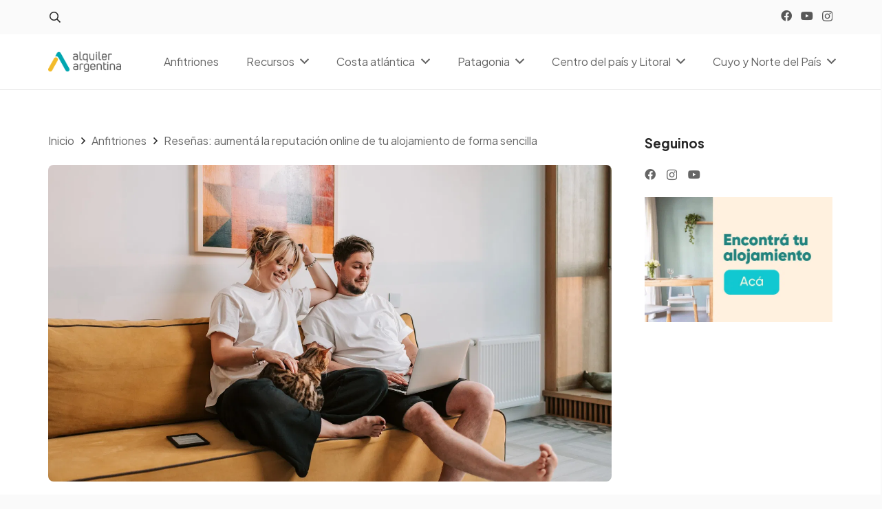

--- FILE ---
content_type: text/html; charset=UTF-8
request_url: https://www.alquilerargentina.com/blog/duenos/resenas-aumenta-la-reputacion-online-de-tu-alojamiento-de-forma-sencilla.html
body_size: 22400
content:
<!DOCTYPE HTML>
<html lang="es">
<head>
	<meta charset="UTF-8">
	<title>Reseñas: aumentá la reputación online de tu alojamiento de forma sencilla &#8211; Blog Alquiler Argentina</title>
<meta name='robots' content='max-image-preview:large' />
<link rel='dns-prefetch' href='//fonts.googleapis.com' />
<meta name="viewport" content="width=device-width, initial-scale=1">
<meta name="SKYPE_TOOLBAR" content="SKYPE_TOOLBAR_PARSER_COMPATIBLE">
<meta name="theme-color" content="#fafafa">
<meta property="og:title" content="Reseñas: aumentá la reputación online de tu alojamiento de forma sencilla &#8211; Blog Alquiler Argentina">
<meta property="og:url" content="https://www.alquilerargentina.com/blog/duenos/resenas-aumenta-la-reputacion-online-de-tu-alojamiento-de-forma-sencilla.html">
<meta property="og:locale" content="es_ES">
<meta property="og:site_name" content="Blog Alquiler Argentina">
<meta property="og:type" content="article">
<meta property="og:image" content="https://aablog.b-cdn.net/wp-content/uploads/2022/08/pexels-vlada-karpovich-8359699-1024x683.jpg" itemprop="image">
<script>
window._wpemojiSettings = {"baseUrl":"https:\/\/s.w.org\/images\/core\/emoji\/15.0.3\/72x72\/","ext":".png","svgUrl":"https:\/\/s.w.org\/images\/core\/emoji\/15.0.3\/svg\/","svgExt":".svg","source":{"concatemoji":"https:\/\/aablog.b-cdn.net\/wp-includes\/js\/wp-emoji-release.min.js?ver=6.5.7"}};
/*! This file is auto-generated */
!function(i,n){var o,s,e;function c(e){try{var t={supportTests:e,timestamp:(new Date).valueOf()};sessionStorage.setItem(o,JSON.stringify(t))}catch(e){}}function p(e,t,n){e.clearRect(0,0,e.canvas.width,e.canvas.height),e.fillText(t,0,0);var t=new Uint32Array(e.getImageData(0,0,e.canvas.width,e.canvas.height).data),r=(e.clearRect(0,0,e.canvas.width,e.canvas.height),e.fillText(n,0,0),new Uint32Array(e.getImageData(0,0,e.canvas.width,e.canvas.height).data));return t.every(function(e,t){return e===r[t]})}function u(e,t,n){switch(t){case"flag":return n(e,"\ud83c\udff3\ufe0f\u200d\u26a7\ufe0f","\ud83c\udff3\ufe0f\u200b\u26a7\ufe0f")?!1:!n(e,"\ud83c\uddfa\ud83c\uddf3","\ud83c\uddfa\u200b\ud83c\uddf3")&&!n(e,"\ud83c\udff4\udb40\udc67\udb40\udc62\udb40\udc65\udb40\udc6e\udb40\udc67\udb40\udc7f","\ud83c\udff4\u200b\udb40\udc67\u200b\udb40\udc62\u200b\udb40\udc65\u200b\udb40\udc6e\u200b\udb40\udc67\u200b\udb40\udc7f");case"emoji":return!n(e,"\ud83d\udc26\u200d\u2b1b","\ud83d\udc26\u200b\u2b1b")}return!1}function f(e,t,n){var r="undefined"!=typeof WorkerGlobalScope&&self instanceof WorkerGlobalScope?new OffscreenCanvas(300,150):i.createElement("canvas"),a=r.getContext("2d",{willReadFrequently:!0}),o=(a.textBaseline="top",a.font="600 32px Arial",{});return e.forEach(function(e){o[e]=t(a,e,n)}),o}function t(e){var t=i.createElement("script");t.src=e,t.defer=!0,i.head.appendChild(t)}"undefined"!=typeof Promise&&(o="wpEmojiSettingsSupports",s=["flag","emoji"],n.supports={everything:!0,everythingExceptFlag:!0},e=new Promise(function(e){i.addEventListener("DOMContentLoaded",e,{once:!0})}),new Promise(function(t){var n=function(){try{var e=JSON.parse(sessionStorage.getItem(o));if("object"==typeof e&&"number"==typeof e.timestamp&&(new Date).valueOf()<e.timestamp+604800&&"object"==typeof e.supportTests)return e.supportTests}catch(e){}return null}();if(!n){if("undefined"!=typeof Worker&&"undefined"!=typeof OffscreenCanvas&&"undefined"!=typeof URL&&URL.createObjectURL&&"undefined"!=typeof Blob)try{var e="postMessage("+f.toString()+"("+[JSON.stringify(s),u.toString(),p.toString()].join(",")+"));",r=new Blob([e],{type:"text/javascript"}),a=new Worker(URL.createObjectURL(r),{name:"wpTestEmojiSupports"});return void(a.onmessage=function(e){c(n=e.data),a.terminate(),t(n)})}catch(e){}c(n=f(s,u,p))}t(n)}).then(function(e){for(var t in e)n.supports[t]=e[t],n.supports.everything=n.supports.everything&&n.supports[t],"flag"!==t&&(n.supports.everythingExceptFlag=n.supports.everythingExceptFlag&&n.supports[t]);n.supports.everythingExceptFlag=n.supports.everythingExceptFlag&&!n.supports.flag,n.DOMReady=!1,n.readyCallback=function(){n.DOMReady=!0}}).then(function(){return e}).then(function(){var e;n.supports.everything||(n.readyCallback(),(e=n.source||{}).concatemoji?t(e.concatemoji):e.wpemoji&&e.twemoji&&(t(e.twemoji),t(e.wpemoji)))}))}((window,document),window._wpemojiSettings);
</script>
<style id='wp-emoji-styles-inline-css'>

	img.wp-smiley, img.emoji {
		display: inline !important;
		border: none !important;
		box-shadow: none !important;
		height: 1em !important;
		width: 1em !important;
		margin: 0 0.07em !important;
		vertical-align: -0.1em !important;
		background: none !important;
		padding: 0 !important;
	}
</style>
<link rel='stylesheet' id='us-fonts-css' href='https://fonts.googleapis.com/css?family=Plus+Jakarta+Sans%3A400%2C700&#038;display=swap&#038;ver=6.5.7' media='all' />
<link rel='stylesheet' id='us-style-css' href='https://aablog.b-cdn.net/wp-content/themes/Impreza/css/style.min.css?ver=8.24.2' media='all' />
<link rel='stylesheet' id='bsf-Defaults-css' href='https://aablog.b-cdn.net/wp-content/uploads/smile_fonts/Defaults/Defaults.css?ver=3.19.19' media='all' />
<script></script><link rel="https://api.w.org/" href="https://www.alquilerargentina.com/blog/wp-json/" /><link rel="alternate" type="application/json" href="https://www.alquilerargentina.com/blog/wp-json/wp/v2/posts/44299" /><link rel="EditURI" type="application/rsd+xml" title="RSD" href="https://blog3.alquilerargentina.com/xmlrpc.php?rsd" />
<meta name="generator" content="WordPress 6.5.7" />
<link rel="canonical" href="https://www.alquilerargentina.com/blog/duenos/resenas-aumenta-la-reputacion-online-de-tu-alojamiento-de-forma-sencilla.html" />
<link rel='shortlink' href='https://www.alquilerargentina.com/blog/?p=44299' />
<link rel="alternate" type="application/json+oembed" href="https://www.alquilerargentina.com/blog/wp-json/oembed/1.0/embed?url=https%3A%2F%2Fwww.alquilerargentina.com%2Fblog%2Fduenos%2Fresenas-aumenta-la-reputacion-online-de-tu-alojamiento-de-forma-sencilla.html" />
<link rel="alternate" type="text/xml+oembed" href="https://www.alquilerargentina.com/blog/wp-json/oembed/1.0/embed?url=https%3A%2F%2Fwww.alquilerargentina.com%2Fblog%2Fduenos%2Fresenas-aumenta-la-reputacion-online-de-tu-alojamiento-de-forma-sencilla.html&#038;format=xml" />
<!-- Google Tag Manager -->
<script>(function(w,d,s,l,i){w[l]=w[l]||[];w[l].push({'gtm.start':
new Date().getTime(),event:'gtm.js'});var f=d.getElementsByTagName(s)[0],
j=d.createElement(s),dl=l!='dataLayer'?'&l='+l:'';j.async=true;j.src=
'https://www.googletagmanager.com/gtm.js?id='+i+dl;f.parentNode.insertBefore(j,f);
})(window,document,'script','dataLayer','GTM-MXDQD8');</script>
<!-- End Google Tag Manager -->		<script id="us_add_no_touch">
			if ( ! /Android|webOS|iPhone|iPad|iPod|BlackBerry|IEMobile|Opera Mini/i.test( navigator.userAgent ) ) {
				document.getElementsByTagName( 'html' )[ 0 ].className += " no-touch";
			}
		</script>
		<meta name="generator" content="Powered by WPBakery Page Builder - drag and drop page builder for WordPress."/>
<link rel="icon" href="https://aablog.b-cdn.net/wp-content/uploads/2024/06/Isotipo-AA-1-150x150.png" sizes="32x32" />
<link rel="icon" href="https://aablog.b-cdn.net/wp-content/uploads/2024/06/Isotipo-AA-1.png" sizes="192x192" />
<link rel="apple-touch-icon" href="https://aablog.b-cdn.net/wp-content/uploads/2024/06/Isotipo-AA-1.png" />
<meta name="msapplication-TileImage" content="https://aablog.b-cdn.net/wp-content/uploads/2024/06/Isotipo-AA-1.png" />
<noscript><style> .wpb_animate_when_almost_visible { opacity: 1; }</style></noscript>		<style id="us-icon-fonts">@font-face{font-display:block;font-style:normal;font-family:"fontawesome";font-weight:900;src:url("https://aablog.b-cdn.net/wp-content/themes/Impreza/fonts/fa-solid-900.woff2?ver=8.24.2") format("woff2")}.fas{font-family:"fontawesome";font-weight:900}@font-face{font-display:block;font-style:normal;font-family:"fontawesome";font-weight:400;src:url("https://aablog.b-cdn.net/wp-content/themes/Impreza/fonts/fa-regular-400.woff2?ver=8.24.2") format("woff2")}.far{font-family:"fontawesome";font-weight:400}@font-face{font-display:block;font-style:normal;font-family:"fontawesome";font-weight:300;src:url("https://aablog.b-cdn.net/wp-content/themes/Impreza/fonts/fa-light-300.woff2?ver=8.24.2") format("woff2")}.fal{font-family:"fontawesome";font-weight:300}@font-face{font-display:block;font-style:normal;font-family:"Font Awesome 5 Duotone";font-weight:900;src:url("https://aablog.b-cdn.net/wp-content/themes/Impreza/fonts/fa-duotone-900.woff2?ver=8.24.2") format("woff2")}.fad{font-family:"Font Awesome 5 Duotone";font-weight:900}.fad{position:relative}.fad:before{position:absolute}.fad:after{opacity:0.4}@font-face{font-display:block;font-style:normal;font-family:"Font Awesome 5 Brands";font-weight:400;src:url("https://aablog.b-cdn.net/wp-content/themes/Impreza/fonts/fa-brands-400.woff2?ver=8.24.2") format("woff2")}.fab{font-family:"Font Awesome 5 Brands";font-weight:400}@font-face{font-display:block;font-style:normal;font-family:"Material Icons";font-weight:400;src:url("https://aablog.b-cdn.net/wp-content/themes/Impreza/fonts/material-icons.woff2?ver=8.24.2") format("woff2")}.material-icons{font-family:"Material Icons";font-weight:400}</style>
				<style id="us-theme-options-css">:root{--color-header-middle-bg:#fff;--color-header-middle-bg-grad:#fff;--color-header-middle-text:rgba(0,0,0,0.60);--color-header-middle-text-hover:rgba(0,0,0,0.85);--color-header-transparent-bg:transparent;--color-header-transparent-bg-grad:transparent;--color-header-transparent-text:#fff;--color-header-transparent-text-hover:#fff;--color-chrome-toolbar:#fafafa;--color-chrome-toolbar-grad:#fafafa;--color-header-top-bg:#fafafa;--color-header-top-bg-grad:#fafafa;--color-header-top-text:rgba(0,0,0,0.85);--color-header-top-text-hover:rgba(0,0,0,0.60);--color-header-top-transparent-bg:rgba(0,0,0,0.2);--color-header-top-transparent-bg-grad:rgba(0,0,0,0.2);--color-header-top-transparent-text:rgba(255,255,255,0.66);--color-header-top-transparent-text-hover:#fff;--color-content-bg:#fff;--color-content-bg-grad:#fff;--color-content-bg-alt:#fafafa;--color-content-bg-alt-grad:#fafafa;--color-content-border:#fafafa;--color-content-heading:rgba(0,0,0,0.85);--color-content-heading-grad:rgba(0,0,0,0.85);--color-content-text:rgba(0,0,0,0.85);--color-content-link:rgba(0,0,0,0.60);--color-content-link-hover:rgba(0,0,0,0.60);--color-content-primary:#00ACC1;--color-content-primary-grad:#00ACC1;--color-content-secondary:#35415b;--color-content-secondary-grad:#35415b;--color-content-faded:#00ACC1;--color-content-overlay:rgba(15,19,31,0.80);--color-content-overlay-grad:rgba(15,19,31,0.80);--color-alt-content-bg:#fafafa;--color-alt-content-bg-grad:#fafafa;--color-alt-content-bg-alt:#fff;--color-alt-content-bg-alt-grad:#fff;--color-alt-content-border:#fafafa;--color-alt-content-heading:rgba(0,0,0,0.85);--color-alt-content-heading-grad:rgba(0,0,0,0.85);--color-alt-content-text:rgba(0,0,0,0.85);--color-alt-content-link:00ACC1;--color-alt-content-link-hover:#0097A7;--color-alt-content-primary:#00ACC1;--color-alt-content-primary-grad:#00ACC1;--color-alt-content-secondary:#0097A7;--color-alt-content-secondary-grad:#0097A7;--color-alt-content-faded:#727f9f;--color-alt-content-overlay:#00ACC1;--color-alt-content-overlay-grad:#00ACC1;--color-footer-bg:rgba(0,0,0,0.05);--color-footer-bg-grad:rgba(0,0,0,0.05);--color-footer-bg-alt:rgba(0,0,0,0.05);--color-footer-bg-alt-grad:rgba(0,0,0,0.05);--color-footer-border:#2b3242;--color-footer-heading:rgba(0,0,0,0.85);--color-footer-heading-grad:rgba(0,0,0,0.85);--color-footer-text:rgba(0,0,0,0.85);--color-footer-link:#00ACC1;--color-footer-link-hover:#fff;--color-subfooter-bg:#35415b;--color-subfooter-bg-grad:#35415b;--color-subfooter-bg-alt:#2b3242;--color-subfooter-bg-alt-grad:#2b3242;--color-subfooter-border:#727f9f;--color-subfooter-heading:#e3e7f0;--color-subfooter-heading-grad:#e3e7f0;--color-subfooter-text:#9ba5bf;--color-subfooter-link:#e3e7f0;--color-subfooter-link-hover:#fff;--color-content-primary-faded:rgba(0,172,193,0.15);--box-shadow:0 5px 15px rgba(0,0,0,.15);--box-shadow-up:0 -5px 15px rgba(0,0,0,.15);--site-canvas-width:1300px;--site-content-width:1140px;--text-block-margin-bottom:0rem;--inputs-font-size:1rem;--inputs-height:2.8rem;--inputs-padding:0.8rem;--inputs-border-width:0px;--inputs-text-color:var(--color-content-text)}:root{--font-family:"Plus Jakarta Sans";--font-size:16px;--line-height:28px;--font-weight:400;--bold-font-weight:700;--text-transform:none;--font-style:normal;--letter-spacing:0em;--h1-font-family:inherit;--h1-font-size:1.8rem;--h1-line-height:1.2;--h1-font-weight:400;--h1-bold-font-weight:700;--h1-text-transform:none;--h1-font-style:normal;--h1-letter-spacing:0em;--h1-margin-bottom:1.5rem;--h2-font-family:var(--h1-font-family);--h2-font-size:1.6rem;--h2-line-height:1.2;--h2-font-weight:var(--h1-font-weight);--h2-bold-font-weight:var(--h1-bold-font-weight);--h2-text-transform:var(--h1-text-transform);--h2-font-style:var(--h1-font-style);--h2-letter-spacing:0em;--h2-margin-bottom:1.5rem;--h3-font-family:var(--h1-font-family);--h3-font-size:1.4rem;--h3-line-height:1.2;--h3-font-weight:var(--h1-font-weight);--h3-bold-font-weight:var(--h1-bold-font-weight);--h3-text-transform:var(--h1-text-transform);--h3-font-style:var(--h1-font-style);--h3-letter-spacing:0em;--h3-margin-bottom:1.5rem;--h4-font-family:var(--h1-font-family);--h4-font-size:1.2rem;--h4-line-height:1.2;--h4-font-weight:var(--h1-font-weight);--h4-bold-font-weight:var(--h1-bold-font-weight);--h4-text-transform:var(--h1-text-transform);--h4-font-style:var(--h1-font-style);--h4-letter-spacing:0em;--h4-margin-bottom:1.5rem;--h5-font-family:var(--h1-font-family);--h5-font-size:1rem;--h5-line-height:1.2;--h5-font-weight:var(--h1-font-weight);--h5-bold-font-weight:var(--h1-bold-font-weight);--h5-text-transform:var(--h1-text-transform);--h5-font-style:var(--h1-font-style);--h5-letter-spacing:0em;--h5-margin-bottom:1.5rem;--h6-font-family:var(--h1-font-family);--h6-font-size:calc(15px + 0.8vw);--h6-line-height:1.2;--h6-font-weight:var(--h1-font-weight);--h6-bold-font-weight:var(--h1-bold-font-weight);--h6-text-transform:var(--h1-text-transform);--h6-font-style:var(--h1-font-style);--h6-letter-spacing:0em;--h6-margin-bottom:1.5rem}h1{font-family:var(--h1-font-family,inherit);font-weight:var(--h1-font-weight,inherit);font-size:var(--h1-font-size,inherit);font-style:var(--h1-font-style,inherit);line-height:var(--h1-line-height,1.4);letter-spacing:var(--h1-letter-spacing,inherit);text-transform:var(--h1-text-transform,inherit);margin-bottom:var(--h1-margin-bottom,1.5rem)}h1>strong{font-weight:var(--h1-bold-font-weight,bold)}h2{font-family:var(--h2-font-family,inherit);font-weight:var(--h2-font-weight,inherit);font-size:var(--h2-font-size,inherit);font-style:var(--h2-font-style,inherit);line-height:var(--h2-line-height,1.4);letter-spacing:var(--h2-letter-spacing,inherit);text-transform:var(--h2-text-transform,inherit);margin-bottom:var(--h2-margin-bottom,1.5rem)}h2>strong{font-weight:var(--h2-bold-font-weight,bold)}h3{font-family:var(--h3-font-family,inherit);font-weight:var(--h3-font-weight,inherit);font-size:var(--h3-font-size,inherit);font-style:var(--h3-font-style,inherit);line-height:var(--h3-line-height,1.4);letter-spacing:var(--h3-letter-spacing,inherit);text-transform:var(--h3-text-transform,inherit);margin-bottom:var(--h3-margin-bottom,1.5rem)}h3>strong{font-weight:var(--h3-bold-font-weight,bold)}h4{font-family:var(--h4-font-family,inherit);font-weight:var(--h4-font-weight,inherit);font-size:var(--h4-font-size,inherit);font-style:var(--h4-font-style,inherit);line-height:var(--h4-line-height,1.4);letter-spacing:var(--h4-letter-spacing,inherit);text-transform:var(--h4-text-transform,inherit);margin-bottom:var(--h4-margin-bottom,1.5rem)}h4>strong{font-weight:var(--h4-bold-font-weight,bold)}h5{font-family:var(--h5-font-family,inherit);font-weight:var(--h5-font-weight,inherit);font-size:var(--h5-font-size,inherit);font-style:var(--h5-font-style,inherit);line-height:var(--h5-line-height,1.4);letter-spacing:var(--h5-letter-spacing,inherit);text-transform:var(--h5-text-transform,inherit);margin-bottom:var(--h5-margin-bottom,1.5rem)}h5>strong{font-weight:var(--h5-bold-font-weight,bold)}h6{font-family:var(--h6-font-family,inherit);font-weight:var(--h6-font-weight,inherit);font-size:var(--h6-font-size,inherit);font-style:var(--h6-font-style,inherit);line-height:var(--h6-line-height,1.4);letter-spacing:var(--h6-letter-spacing,inherit);text-transform:var(--h6-text-transform,inherit);margin-bottom:var(--h6-margin-bottom,1.5rem)}h6>strong{font-weight:var(--h6-bold-font-weight,bold)}body{background:var(--color-content-bg-alt)}@media (max-width:1220px){.l-main .aligncenter{max-width:calc(100vw - 5rem)}}@media (min-width:1381px){body.usb_preview .hide_on_default{opacity:0.25!important}.vc_hidden-lg,body:not(.usb_preview) .hide_on_default{display:none!important}.default_align_left{text-align:left;justify-content:flex-start}.default_align_right{text-align:right;justify-content:flex-end}.default_align_center{text-align:center;justify-content:center}.w-hwrapper.default_align_center>*{margin-left:calc( var(--hwrapper-gap,1.2rem) / 2 );margin-right:calc( var(--hwrapper-gap,1.2rem) / 2 )}.default_align_justify{justify-content:space-between}.w-hwrapper>.default_align_justify,.default_align_justify>.w-btn{width:100%}}@media (min-width:1025px) and (max-width:1380px){body.usb_preview .hide_on_laptops{opacity:0.25!important}.vc_hidden-md,body:not(.usb_preview) .hide_on_laptops{display:none!important}.laptops_align_left{text-align:left;justify-content:flex-start}.laptops_align_right{text-align:right;justify-content:flex-end}.laptops_align_center{text-align:center;justify-content:center}.w-hwrapper.laptops_align_center>*{margin-left:calc( var(--hwrapper-gap,1.2rem) / 2 );margin-right:calc( var(--hwrapper-gap,1.2rem) / 2 )}.laptops_align_justify{justify-content:space-between}.w-hwrapper>.laptops_align_justify,.laptops_align_justify>.w-btn{width:100%}.g-cols.via_grid[style*="--laptops-gap"]{grid-gap:var(--laptops-gap,3rem)}}@media (min-width:601px) and (max-width:1024px){body.usb_preview .hide_on_tablets{opacity:0.25!important}.vc_hidden-sm,body:not(.usb_preview) .hide_on_tablets{display:none!important}.tablets_align_left{text-align:left;justify-content:flex-start}.tablets_align_right{text-align:right;justify-content:flex-end}.tablets_align_center{text-align:center;justify-content:center}.w-hwrapper.tablets_align_center>*{margin-left:calc( var(--hwrapper-gap,1.2rem) / 2 );margin-right:calc( var(--hwrapper-gap,1.2rem) / 2 )}.tablets_align_justify{justify-content:space-between}.w-hwrapper>.tablets_align_justify,.tablets_align_justify>.w-btn{width:100%}.g-cols.via_grid[style*="--tablets-gap"]{grid-gap:var(--tablets-gap,3rem)}}@media (max-width:600px){body.usb_preview .hide_on_mobiles{opacity:0.25!important}.vc_hidden-xs,body:not(.usb_preview) .hide_on_mobiles{display:none!important}.mobiles_align_left{text-align:left;justify-content:flex-start}.mobiles_align_right{text-align:right;justify-content:flex-end}.mobiles_align_center{text-align:center;justify-content:center}.w-hwrapper.mobiles_align_center>*{margin-left:calc( var(--hwrapper-gap,1.2rem) / 2 );margin-right:calc( var(--hwrapper-gap,1.2rem) / 2 )}.mobiles_align_justify{justify-content:space-between}.w-hwrapper>.mobiles_align_justify,.mobiles_align_justify>.w-btn{width:100%}.w-hwrapper.stack_on_mobiles{display:block}.w-hwrapper.stack_on_mobiles>*{display:block;margin:0 0 var(--hwrapper-gap,1.2rem)}.w-hwrapper.stack_on_mobiles>:last-child{margin-bottom:0}.g-cols.via_grid[style*="--mobiles-gap"]{grid-gap:var(--mobiles-gap,1.5rem)}}@media (max-width:1380px){.g-cols.laptops-cols_1{grid-template-columns:100%}.g-cols.laptops-cols_1.reversed>div:last-of-type{order:-1}.g-cols.laptops-cols_2{grid-template-columns:repeat(2,1fr)}.g-cols.laptops-cols_3{grid-template-columns:repeat(3,1fr)}.g-cols.laptops-cols_4{grid-template-columns:repeat(4,1fr)}.g-cols.laptops-cols_5{grid-template-columns:repeat(5,1fr)}.g-cols.laptops-cols_6{grid-template-columns:repeat(6,1fr)}.g-cols.laptops-cols_1-2{grid-template-columns:1fr 2fr}.g-cols.laptops-cols_2-1{grid-template-columns:2fr 1fr}.g-cols.laptops-cols_2-3{grid-template-columns:2fr 3fr}.g-cols.laptops-cols_3-2{grid-template-columns:3fr 2fr}.g-cols.laptops-cols_1-3{grid-template-columns:1fr 3fr}.g-cols.laptops-cols_3-1{grid-template-columns:3fr 1fr}.g-cols.laptops-cols_1-4{grid-template-columns:1fr 4fr}.g-cols.laptops-cols_4-1{grid-template-columns:4fr 1fr}.g-cols.laptops-cols_1-5{grid-template-columns:1fr 5fr}.g-cols.laptops-cols_5-1{grid-template-columns:5fr 1fr}.g-cols.laptops-cols_1-2-1{grid-template-columns:1fr 2fr 1fr}.g-cols.laptops-cols_1-3-1{grid-template-columns:1fr 3fr 1fr}.g-cols.laptops-cols_1-4-1{grid-template-columns:1fr 4fr 1fr}}@media (max-width:1024px){.g-cols.tablets-cols_1{grid-template-columns:100%}.g-cols.tablets-cols_1.reversed>div:last-of-type{order:-1}.g-cols.tablets-cols_2{grid-template-columns:repeat(2,1fr)}.g-cols.tablets-cols_3{grid-template-columns:repeat(3,1fr)}.g-cols.tablets-cols_4{grid-template-columns:repeat(4,1fr)}.g-cols.tablets-cols_5{grid-template-columns:repeat(5,1fr)}.g-cols.tablets-cols_6{grid-template-columns:repeat(6,1fr)}.g-cols.tablets-cols_1-2{grid-template-columns:1fr 2fr}.g-cols.tablets-cols_2-1{grid-template-columns:2fr 1fr}.g-cols.tablets-cols_2-3{grid-template-columns:2fr 3fr}.g-cols.tablets-cols_3-2{grid-template-columns:3fr 2fr}.g-cols.tablets-cols_1-3{grid-template-columns:1fr 3fr}.g-cols.tablets-cols_3-1{grid-template-columns:3fr 1fr}.g-cols.tablets-cols_1-4{grid-template-columns:1fr 4fr}.g-cols.tablets-cols_4-1{grid-template-columns:4fr 1fr}.g-cols.tablets-cols_1-5{grid-template-columns:1fr 5fr}.g-cols.tablets-cols_5-1{grid-template-columns:5fr 1fr}.g-cols.tablets-cols_1-2-1{grid-template-columns:1fr 2fr 1fr}.g-cols.tablets-cols_1-3-1{grid-template-columns:1fr 3fr 1fr}.g-cols.tablets-cols_1-4-1{grid-template-columns:1fr 4fr 1fr}}@media (max-width:600px){.g-cols.mobiles-cols_1{grid-template-columns:100%}.g-cols.mobiles-cols_1.reversed>div:last-of-type{order:-1}.g-cols.mobiles-cols_2{grid-template-columns:repeat(2,1fr)}.g-cols.mobiles-cols_3{grid-template-columns:repeat(3,1fr)}.g-cols.mobiles-cols_4{grid-template-columns:repeat(4,1fr)}.g-cols.mobiles-cols_5{grid-template-columns:repeat(5,1fr)}.g-cols.mobiles-cols_6{grid-template-columns:repeat(6,1fr)}.g-cols.mobiles-cols_1-2{grid-template-columns:1fr 2fr}.g-cols.mobiles-cols_2-1{grid-template-columns:2fr 1fr}.g-cols.mobiles-cols_2-3{grid-template-columns:2fr 3fr}.g-cols.mobiles-cols_3-2{grid-template-columns:3fr 2fr}.g-cols.mobiles-cols_1-3{grid-template-columns:1fr 3fr}.g-cols.mobiles-cols_3-1{grid-template-columns:3fr 1fr}.g-cols.mobiles-cols_1-4{grid-template-columns:1fr 4fr}.g-cols.mobiles-cols_4-1{grid-template-columns:4fr 1fr}.g-cols.mobiles-cols_1-5{grid-template-columns:1fr 5fr}.g-cols.mobiles-cols_5-1{grid-template-columns:5fr 1fr}.g-cols.mobiles-cols_1-2-1{grid-template-columns:1fr 2fr 1fr}.g-cols.mobiles-cols_1-3-1{grid-template-columns:1fr 3fr 1fr}.g-cols.mobiles-cols_1-4-1{grid-template-columns:1fr 4fr 1fr}.g-cols:not([style*="--gap"]){grid-gap:1.5rem}}@media (max-width:599px){.l-canvas{overflow:hidden}.g-cols.stacking_default.reversed>div:last-of-type{order:-1}.g-cols.stacking_default.via_flex>div:not([class*="vc_col-xs"]){width:100%;margin:0 0 1.5rem}.g-cols.stacking_default.via_grid.mobiles-cols_1{grid-template-columns:100%}.g-cols.stacking_default.via_flex.type_boxes>div,.g-cols.stacking_default.via_flex.reversed>div:first-child,.g-cols.stacking_default.via_flex:not(.reversed)>div:last-child,.g-cols.stacking_default.via_flex>div.has_bg_color{margin-bottom:0}.g-cols.stacking_default.via_flex.type_default>.wpb_column.stretched{margin-left:-1rem;margin-right:-1rem}.g-cols.stacking_default.via_grid.mobiles-cols_1>.wpb_column.stretched,.g-cols.stacking_default.via_flex.type_boxes>.wpb_column.stretched{margin-left:-2.5rem;margin-right:-2.5rem;width:auto}.vc_column-inner.type_sticky>.wpb_wrapper,.vc_column_container.type_sticky>.vc_column-inner{top:0!important}}@media (min-width:600px){body:not(.rtl) .l-section.for_sidebar.at_left>div>.l-sidebar,.rtl .l-section.for_sidebar.at_right>div>.l-sidebar{order:-1}.vc_column_container.type_sticky>.vc_column-inner,.vc_column-inner.type_sticky>.wpb_wrapper{position:-webkit-sticky;position:sticky}.l-section.type_sticky{position:-webkit-sticky;position:sticky;top:0;z-index:11;transition:top 0.3s cubic-bezier(.78,.13,.15,.86) 0.1s}.header_hor .l-header.post_fixed.sticky_auto_hide{z-index:12}.admin-bar .l-section.type_sticky{top:32px}.l-section.type_sticky>.l-section-h{transition:padding-top 0.3s}.header_hor .l-header.pos_fixed:not(.down)~.l-main .l-section.type_sticky:not(:first-of-type){top:var(--header-sticky-height)}.admin-bar.header_hor .l-header.pos_fixed:not(.down)~.l-main .l-section.type_sticky:not(:first-of-type){top:calc( var(--header-sticky-height) + 32px )}.header_hor .l-header.pos_fixed.sticky:not(.down)~.l-main .l-section.type_sticky:first-of-type>.l-section-h{padding-top:var(--header-sticky-height)}.header_hor.headerinpos_bottom .l-header.pos_fixed.sticky:not(.down)~.l-main .l-section.type_sticky:first-of-type>.l-section-h{padding-bottom:var(--header-sticky-height)!important}}@media screen and (min-width:1220px){.g-cols.via_flex.type_default>.wpb_column.stretched:first-of-type{margin-left:min( calc( var(--site-content-width) / 2 + 0px / 2 + 1.5rem - 50vw),-1rem )}.g-cols.via_flex.type_default>.wpb_column.stretched:last-of-type{margin-right:min( calc( var(--site-content-width) / 2 + 0px / 2 + 1.5rem - 50vw),-1rem )}.l-main .alignfull, .w-separator.width_screen,.g-cols.via_grid>.wpb_column.stretched:first-of-type,.g-cols.via_flex.type_boxes>.wpb_column.stretched:first-of-type{margin-left:min( calc( var(--site-content-width) / 2 + 0px / 2 - 50vw ),-2.5rem )}.l-main .alignfull, .w-separator.width_screen,.g-cols.via_grid>.wpb_column.stretched:last-of-type,.g-cols.via_flex.type_boxes>.wpb_column.stretched:last-of-type{margin-right:min( calc( var(--site-content-width) / 2 + 0px / 2 - 50vw ),-2.5rem )}}@media (max-width:600px){.w-form-row.for_submit[style*=btn-size-mobiles] .w-btn{font-size:var(--btn-size-mobiles)!important}}a,button,input[type=submit],.ui-slider-handle{outline:none!important}.w-toplink,.w-header-show{background:rgba(0,0,0,0.3)}.no-touch .w-toplink.active:hover,.no-touch .w-header-show:hover{background:var(--color-content-primary-grad)}button[type=submit]:not(.w-btn),input[type=submit]:not(.w-btn),.us-nav-style_1>*,.navstyle_1>.owl-nav button,.us-btn-style_1{font-size:15px;line-height:1.2!important;font-weight:700;font-style:normal;text-transform:none;letter-spacing:0em;border-radius:0.3em;padding:1.0em 2.0em;background:#00ACC1;border-color:transparent;color:#ffffff!important}button[type=submit]:not(.w-btn):before,input[type=submit]:not(.w-btn),.us-nav-style_1>*:before,.navstyle_1>.owl-nav button:before,.us-btn-style_1:before{border-width:0px}.no-touch button[type=submit]:not(.w-btn):hover,.no-touch input[type=submit]:not(.w-btn):hover,.us-nav-style_1>span.current,.no-touch .us-nav-style_1>a:hover,.no-touch .navstyle_1>.owl-nav button:hover,.no-touch .us-btn-style_1:hover{background:#0097A7;border-color:transparent;color:#ffffff!important}.us-nav-style_1>*{min-width:calc(1.2em + 2 * 1.0em)}.us-nav-style_2>*,.navstyle_2>.owl-nav button,.us-btn-style_2{font-size:15px;line-height:1.2!important;font-weight:700;font-style:normal;text-transform:none;letter-spacing:0em;border-radius:0.4em;padding:1.0em 2.0em;background:#ffffff;border-color:#00ACC1;color:#00ACC1!important}.us-nav-style_2>*:before,.navstyle_2>.owl-nav button:before,.us-btn-style_2:before{border-width:3px}.us-nav-style_2>span.current,.no-touch .us-nav-style_2>a:hover,.no-touch .navstyle_2>.owl-nav button:hover,.no-touch .us-btn-style_2:hover{background:rgba(0,172,193,0.05);border-color:#00ACC1;color:#00ACC1!important}.us-nav-style_2>*{min-width:calc(1.2em + 2 * 1.0em)}.us-nav-style_3>*,.navstyle_3>.owl-nav button,.us-btn-style_3{font-size:0.7rem;line-height:1.14!important;font-weight:600;font-style:normal;text-transform:uppercase;letter-spacing:0em;border-radius:3em;padding:0.8em 1.8em;background:#00ACC1;border-color:transparent;color:#ffffff!important}.us-nav-style_3>*:before,.navstyle_3>.owl-nav button:before,.us-btn-style_3:before{border-width:2px}.us-nav-style_3>span.current,.no-touch .us-nav-style_3>a:hover,.no-touch .navstyle_3>.owl-nav button:hover,.no-touch .us-btn-style_3:hover{background:#0097A7;border-color:#0097A7;color:#ffffff!important}.us-nav-style_3>*{min-width:calc(1.14em + 2 * 0.8em)}.w-filter.state_desktop.style_drop_default .w-filter-item-title,.w-color-swatch,.select2-selection,select,textarea,input:not([type=submit]){font-weight:400;letter-spacing:0em;border-radius:0.3rem;background:var(--color-content-bg-alt);border-color:var(--color-content-border);color:var(--color-content-text);box-shadow:0px 1px 0px 0px rgba(0,0,0,0.08) inset}.w-filter.state_desktop.style_drop_default .w-filter-item-title:focus,.select2-container--open .select2-selection,select:focus,textarea:focus,input:not([type=submit]):focus{box-shadow:0px 0px 0px 2px var(--color-content-primary)}.w-form-row.move_label .w-form-row-label{font-size:1rem;top:calc(2.8rem/2 + 0px - 0.7em);margin:0 0.8rem;background-color:var(--color-content-bg-alt);color:var(--color-content-text)}.w-form-row.with_icon.move_label .w-form-row-label{margin-left:calc(1.6em + 0.8rem)}.color_alternate input:not([type=submit]),.color_alternate textarea,.color_alternate select,.color_alternate .move_label .w-form-row-label{background:var(--color-alt-content-bg-alt-grad)}.color_footer-top input:not([type=submit]),.color_footer-top textarea,.color_footer-top select,.color_footer-top .w-form-row.move_label .w-form-row-label{background:var(--color-subfooter-bg-alt-grad)}.color_footer-bottom input:not([type=submit]),.color_footer-bottom textarea,.color_footer-bottom select,.color_footer-bottom .w-form-row.move_label .w-form-row-label{background:var(--color-footer-bg-alt-grad)}.color_alternate input:not([type=submit]),.color_alternate textarea,.color_alternate select{border-color:var(--color-alt-content-border)}.color_footer-top input:not([type=submit]),.color_footer-top textarea,.color_footer-top select{border-color:var(--color-subfooter-border)}.color_footer-bottom input:not([type=submit]),.color_footer-bottom textarea,.color_footer-bottom select{border-color:var(--color-footer-border)}.color_alternate input:not([type=submit]),.color_alternate textarea,.color_alternate select,.color_alternate .w-form-row-field>i,.color_alternate .w-form-row-field:after,.color_alternate .widget_search form:after,.color_footer-top input:not([type=submit]),.color_footer-top textarea,.color_footer-top select,.color_footer-top .w-form-row-field>i,.color_footer-top .w-form-row-field:after,.color_footer-top .widget_search form:after,.color_footer-bottom input:not([type=submit]),.color_footer-bottom textarea,.color_footer-bottom select,.color_footer-bottom .w-form-row-field>i,.color_footer-bottom .w-form-row-field:after,.color_footer-bottom .widget_search form:after{color:inherit}.leaflet-default-icon-path{background-image:url(https://aablog.b-cdn.net/wp-content/themes/Impreza/common/css/vendor/images/marker-icon.png)}</style>
				<style id="us-current-header-css"> .l-subheader.at_top,.l-subheader.at_top .w-dropdown-list,.l-subheader.at_top .type_mobile .w-nav-list.level_1{background:var(--color-header-top-bg);color:var(--color-header-top-text)}.no-touch .l-subheader.at_top a:hover,.no-touch .l-header.bg_transparent .l-subheader.at_top .w-dropdown.opened a:hover{color:var(--color-header-top-text-hover)}.l-header.bg_transparent:not(.sticky) .l-subheader.at_top{background:var(--color-header-top-transparent-bg);color:var(--color-header-top-transparent-text)}.no-touch .l-header.bg_transparent:not(.sticky) .at_top .w-cart-link:hover,.no-touch .l-header.bg_transparent:not(.sticky) .at_top .w-text a:hover,.no-touch .l-header.bg_transparent:not(.sticky) .at_top .w-html a:hover,.no-touch .l-header.bg_transparent:not(.sticky) .at_top .w-nav>a:hover,.no-touch .l-header.bg_transparent:not(.sticky) .at_top .w-menu a:hover,.no-touch .l-header.bg_transparent:not(.sticky) .at_top .w-search>a:hover,.no-touch .l-header.bg_transparent:not(.sticky) .at_top .w-dropdown a:hover,.no-touch .l-header.bg_transparent:not(.sticky) .at_top .type_desktop .menu-item.level_1:hover>a{color:var(--color-header-top-transparent-text-hover)}.l-subheader.at_middle,.l-subheader.at_middle .w-dropdown-list,.l-subheader.at_middle .type_mobile .w-nav-list.level_1{background:var(--color-header-middle-bg);color:var(--color-header-middle-text)}.no-touch .l-subheader.at_middle a:hover,.no-touch .l-header.bg_transparent .l-subheader.at_middle .w-dropdown.opened a:hover{color:var(--color-header-middle-text-hover)}.l-header.bg_transparent:not(.sticky) .l-subheader.at_middle{background:var(--color-header-transparent-bg);color:var(--color-header-transparent-text)}.no-touch .l-header.bg_transparent:not(.sticky) .at_middle .w-cart-link:hover,.no-touch .l-header.bg_transparent:not(.sticky) .at_middle .w-text a:hover,.no-touch .l-header.bg_transparent:not(.sticky) .at_middle .w-html a:hover,.no-touch .l-header.bg_transparent:not(.sticky) .at_middle .w-nav>a:hover,.no-touch .l-header.bg_transparent:not(.sticky) .at_middle .w-menu a:hover,.no-touch .l-header.bg_transparent:not(.sticky) .at_middle .w-search>a:hover,.no-touch .l-header.bg_transparent:not(.sticky) .at_middle .w-dropdown a:hover,.no-touch .l-header.bg_transparent:not(.sticky) .at_middle .type_desktop .menu-item.level_1:hover>a{color:var(--color-header-transparent-text-hover)}.header_ver .l-header{background:var(--color-header-middle-bg);color:var(--color-header-middle-text)}@media (min-width:1381px){.hidden_for_default{display:none!important}.l-subheader.at_bottom{display:none}.l-header{position:relative;z-index:111;width:100%}.l-subheader{margin:0 auto}.l-subheader.width_full{padding-left:1.5rem;padding-right:1.5rem}.l-subheader-h{display:flex;align-items:center;position:relative;margin:0 auto;max-width:var(--site-content-width,1200px);height:inherit}.w-header-show{display:none}.l-header.pos_fixed{position:fixed;left:0}.l-header.pos_fixed:not(.notransition) .l-subheader{transition-property:transform,background,box-shadow,line-height,height;transition-duration:.3s;transition-timing-function:cubic-bezier(.78,.13,.15,.86)}.headerinpos_bottom.sticky_first_section .l-header.pos_fixed{position:fixed!important}.header_hor .l-header.sticky_auto_hide{transition:transform .3s cubic-bezier(.78,.13,.15,.86) .1s}.header_hor .l-header.sticky_auto_hide.down{transform:translateY(-110%)}.l-header.bg_transparent:not(.sticky) .l-subheader{box-shadow:none!important;background:none}.l-header.bg_transparent~.l-main .l-section.width_full.height_auto:first-of-type>.l-section-h{padding-top:0!important;padding-bottom:0!important}.l-header.pos_static.bg_transparent{position:absolute;left:0}.l-subheader.width_full .l-subheader-h{max-width:none!important}.l-header.shadow_thin .l-subheader.at_middle,.l-header.shadow_thin .l-subheader.at_bottom{box-shadow:0 1px 0 rgba(0,0,0,0.08)}.l-header.shadow_wide .l-subheader.at_middle,.l-header.shadow_wide .l-subheader.at_bottom{box-shadow:0 3px 5px -1px rgba(0,0,0,0.1),0 2px 1px -1px rgba(0,0,0,0.05)}.header_hor .l-subheader-cell>.w-cart{margin-left:0;margin-right:0}:root{--header-height:130px;--header-sticky-height:60px}.l-header:before{content:'130'}.l-header.sticky:before{content:'60'}.l-subheader.at_top{line-height:50px;height:50px}.l-header.sticky .l-subheader.at_top{line-height:0px;height:0px;overflow:hidden}.l-subheader.at_middle{line-height:80px;height:80px}.l-header.sticky .l-subheader.at_middle{line-height:60px;height:60px}.l-subheader.at_bottom{line-height:50px;height:50px}.l-header.sticky .l-subheader.at_bottom{line-height:50px;height:50px}.headerinpos_above .l-header.pos_fixed{overflow:hidden;transition:transform 0.3s;transform:translate3d(0,-100%,0)}.headerinpos_above .l-header.pos_fixed.sticky{overflow:visible;transform:none}.headerinpos_above .l-header.pos_fixed~.l-section>.l-section-h,.headerinpos_above .l-header.pos_fixed~.l-main .l-section:first-of-type>.l-section-h{padding-top:0!important}.headerinpos_below .l-header.pos_fixed:not(.sticky){position:absolute;top:100%}.headerinpos_below .l-header.pos_fixed~.l-main>.l-section:first-of-type>.l-section-h{padding-top:0!important}.headerinpos_below .l-header.pos_fixed~.l-main .l-section.full_height:nth-of-type(2){min-height:100vh}.headerinpos_below .l-header.pos_fixed~.l-main>.l-section:nth-of-type(2)>.l-section-h{padding-top:var(--header-height)}.headerinpos_bottom .l-header.pos_fixed:not(.sticky){position:absolute;top:100vh}.headerinpos_bottom .l-header.pos_fixed~.l-main>.l-section:first-of-type>.l-section-h{padding-top:0!important}.headerinpos_bottom .l-header.pos_fixed~.l-main>.l-section:first-of-type>.l-section-h{padding-bottom:var(--header-height)}.headerinpos_bottom .l-header.pos_fixed.bg_transparent~.l-main .l-section.valign_center:not(.height_auto):first-of-type>.l-section-h{top:calc( var(--header-height) / 2 )}.headerinpos_bottom .l-header.pos_fixed:not(.sticky) .w-cart-dropdown,.headerinpos_bottom .l-header.pos_fixed:not(.sticky) .w-nav.type_desktop .w-nav-list.level_2{bottom:100%;transform-origin:0 100%}.headerinpos_bottom .l-header.pos_fixed:not(.sticky) .w-nav.type_mobile.m_layout_dropdown .w-nav-list.level_1{top:auto;bottom:100%;box-shadow:var(--box-shadow-up)}.headerinpos_bottom .l-header.pos_fixed:not(.sticky) .w-nav.type_desktop .w-nav-list.level_3,.headerinpos_bottom .l-header.pos_fixed:not(.sticky) .w-nav.type_desktop .w-nav-list.level_4{top:auto;bottom:0;transform-origin:0 100%}.headerinpos_bottom .l-header.pos_fixed:not(.sticky) .w-dropdown-list{top:auto;bottom:-0.4em;padding-top:0.4em;padding-bottom:2.4em}.admin-bar .l-header.pos_static.bg_solid~.l-main .l-section.full_height:first-of-type{min-height:calc( 100vh - var(--header-height) - 32px )}.admin-bar .l-header.pos_fixed:not(.sticky_auto_hide)~.l-main .l-section.full_height:not(:first-of-type){min-height:calc( 100vh - var(--header-sticky-height) - 32px )}.admin-bar.headerinpos_below .l-header.pos_fixed~.l-main .l-section.full_height:nth-of-type(2){min-height:calc(100vh - 32px)}}@media (min-width:1025px) and (max-width:1380px){.hidden_for_laptops{display:none!important}.l-subheader.at_bottom{display:none}.l-header{position:relative;z-index:111;width:100%}.l-subheader{margin:0 auto}.l-subheader.width_full{padding-left:1.5rem;padding-right:1.5rem}.l-subheader-h{display:flex;align-items:center;position:relative;margin:0 auto;max-width:var(--site-content-width,1200px);height:inherit}.w-header-show{display:none}.l-header.pos_fixed{position:fixed;left:0}.l-header.pos_fixed:not(.notransition) .l-subheader{transition-property:transform,background,box-shadow,line-height,height;transition-duration:.3s;transition-timing-function:cubic-bezier(.78,.13,.15,.86)}.headerinpos_bottom.sticky_first_section .l-header.pos_fixed{position:fixed!important}.header_hor .l-header.sticky_auto_hide{transition:transform .3s cubic-bezier(.78,.13,.15,.86) .1s}.header_hor .l-header.sticky_auto_hide.down{transform:translateY(-110%)}.l-header.bg_transparent:not(.sticky) .l-subheader{box-shadow:none!important;background:none}.l-header.bg_transparent~.l-main .l-section.width_full.height_auto:first-of-type>.l-section-h{padding-top:0!important;padding-bottom:0!important}.l-header.pos_static.bg_transparent{position:absolute;left:0}.l-subheader.width_full .l-subheader-h{max-width:none!important}.l-header.shadow_thin .l-subheader.at_middle,.l-header.shadow_thin .l-subheader.at_bottom{box-shadow:0 1px 0 rgba(0,0,0,0.08)}.l-header.shadow_wide .l-subheader.at_middle,.l-header.shadow_wide .l-subheader.at_bottom{box-shadow:0 3px 5px -1px rgba(0,0,0,0.1),0 2px 1px -1px rgba(0,0,0,0.05)}.header_hor .l-subheader-cell>.w-cart{margin-left:0;margin-right:0}:root{--header-height:130px;--header-sticky-height:60px}.l-header:before{content:'130'}.l-header.sticky:before{content:'60'}.l-subheader.at_top{line-height:50px;height:50px}.l-header.sticky .l-subheader.at_top{line-height:0px;height:0px;overflow:hidden}.l-subheader.at_middle{line-height:80px;height:80px}.l-header.sticky .l-subheader.at_middle{line-height:60px;height:60px}.l-subheader.at_bottom{line-height:50px;height:50px}.l-header.sticky .l-subheader.at_bottom{line-height:50px;height:50px}.headerinpos_above .l-header.pos_fixed{overflow:hidden;transition:transform 0.3s;transform:translate3d(0,-100%,0)}.headerinpos_above .l-header.pos_fixed.sticky{overflow:visible;transform:none}.headerinpos_above .l-header.pos_fixed~.l-section>.l-section-h,.headerinpos_above .l-header.pos_fixed~.l-main .l-section:first-of-type>.l-section-h{padding-top:0!important}.headerinpos_below .l-header.pos_fixed:not(.sticky){position:absolute;top:100%}.headerinpos_below .l-header.pos_fixed~.l-main>.l-section:first-of-type>.l-section-h{padding-top:0!important}.headerinpos_below .l-header.pos_fixed~.l-main .l-section.full_height:nth-of-type(2){min-height:100vh}.headerinpos_below .l-header.pos_fixed~.l-main>.l-section:nth-of-type(2)>.l-section-h{padding-top:var(--header-height)}.headerinpos_bottom .l-header.pos_fixed:not(.sticky){position:absolute;top:100vh}.headerinpos_bottom .l-header.pos_fixed~.l-main>.l-section:first-of-type>.l-section-h{padding-top:0!important}.headerinpos_bottom .l-header.pos_fixed~.l-main>.l-section:first-of-type>.l-section-h{padding-bottom:var(--header-height)}.headerinpos_bottom .l-header.pos_fixed.bg_transparent~.l-main .l-section.valign_center:not(.height_auto):first-of-type>.l-section-h{top:calc( var(--header-height) / 2 )}.headerinpos_bottom .l-header.pos_fixed:not(.sticky) .w-cart-dropdown,.headerinpos_bottom .l-header.pos_fixed:not(.sticky) .w-nav.type_desktop .w-nav-list.level_2{bottom:100%;transform-origin:0 100%}.headerinpos_bottom .l-header.pos_fixed:not(.sticky) .w-nav.type_mobile.m_layout_dropdown .w-nav-list.level_1{top:auto;bottom:100%;box-shadow:var(--box-shadow-up)}.headerinpos_bottom .l-header.pos_fixed:not(.sticky) .w-nav.type_desktop .w-nav-list.level_3,.headerinpos_bottom .l-header.pos_fixed:not(.sticky) .w-nav.type_desktop .w-nav-list.level_4{top:auto;bottom:0;transform-origin:0 100%}.headerinpos_bottom .l-header.pos_fixed:not(.sticky) .w-dropdown-list{top:auto;bottom:-0.4em;padding-top:0.4em;padding-bottom:2.4em}.admin-bar .l-header.pos_static.bg_solid~.l-main .l-section.full_height:first-of-type{min-height:calc( 100vh - var(--header-height) - 32px )}.admin-bar .l-header.pos_fixed:not(.sticky_auto_hide)~.l-main .l-section.full_height:not(:first-of-type){min-height:calc( 100vh - var(--header-sticky-height) - 32px )}.admin-bar.headerinpos_below .l-header.pos_fixed~.l-main .l-section.full_height:nth-of-type(2){min-height:calc(100vh - 32px)}}@media (min-width:901px) and (max-width:1024px){.hidden_for_tablets{display:none!important}.l-subheader.at_top{display:none}.l-subheader.at_bottom{display:none}.l-header{position:relative;z-index:111;width:100%}.l-subheader{margin:0 auto}.l-subheader.width_full{padding-left:1.5rem;padding-right:1.5rem}.l-subheader-h{display:flex;align-items:center;position:relative;margin:0 auto;max-width:var(--site-content-width,1200px);height:inherit}.w-header-show{display:none}.l-header.pos_fixed{position:fixed;left:0}.l-header.pos_fixed:not(.notransition) .l-subheader{transition-property:transform,background,box-shadow,line-height,height;transition-duration:.3s;transition-timing-function:cubic-bezier(.78,.13,.15,.86)}.headerinpos_bottom.sticky_first_section .l-header.pos_fixed{position:fixed!important}.header_hor .l-header.sticky_auto_hide{transition:transform .3s cubic-bezier(.78,.13,.15,.86) .1s}.header_hor .l-header.sticky_auto_hide.down{transform:translateY(-110%)}.l-header.bg_transparent:not(.sticky) .l-subheader{box-shadow:none!important;background:none}.l-header.bg_transparent~.l-main .l-section.width_full.height_auto:first-of-type>.l-section-h{padding-top:0!important;padding-bottom:0!important}.l-header.pos_static.bg_transparent{position:absolute;left:0}.l-subheader.width_full .l-subheader-h{max-width:none!important}.l-header.shadow_thin .l-subheader.at_middle,.l-header.shadow_thin .l-subheader.at_bottom{box-shadow:0 1px 0 rgba(0,0,0,0.08)}.l-header.shadow_wide .l-subheader.at_middle,.l-header.shadow_wide .l-subheader.at_bottom{box-shadow:0 3px 5px -1px rgba(0,0,0,0.1),0 2px 1px -1px rgba(0,0,0,0.05)}.header_hor .l-subheader-cell>.w-cart{margin-left:0;margin-right:0}:root{--header-height:80px;--header-sticky-height:60px}.l-header:before{content:'80'}.l-header.sticky:before{content:'60'}.l-subheader.at_top{line-height:40px;height:40px}.l-header.sticky .l-subheader.at_top{line-height:40px;height:40px}.l-subheader.at_middle{line-height:80px;height:80px}.l-header.sticky .l-subheader.at_middle{line-height:60px;height:60px}.l-subheader.at_bottom{line-height:50px;height:50px}.l-header.sticky .l-subheader.at_bottom{line-height:50px;height:50px}}@media (max-width:900px){.hidden_for_mobiles{display:none!important}.l-subheader.at_bottom{display:none}.l-header{position:relative;z-index:111;width:100%}.l-subheader{margin:0 auto}.l-subheader.width_full{padding-left:1.5rem;padding-right:1.5rem}.l-subheader-h{display:flex;align-items:center;position:relative;margin:0 auto;max-width:var(--site-content-width,1200px);height:inherit}.w-header-show{display:none}.l-header.pos_fixed{position:fixed;left:0}.l-header.pos_fixed:not(.notransition) .l-subheader{transition-property:transform,background,box-shadow,line-height,height;transition-duration:.3s;transition-timing-function:cubic-bezier(.78,.13,.15,.86)}.headerinpos_bottom.sticky_first_section .l-header.pos_fixed{position:fixed!important}.header_hor .l-header.sticky_auto_hide{transition:transform .3s cubic-bezier(.78,.13,.15,.86) .1s}.header_hor .l-header.sticky_auto_hide.down{transform:translateY(-110%)}.l-header.bg_transparent:not(.sticky) .l-subheader{box-shadow:none!important;background:none}.l-header.bg_transparent~.l-main .l-section.width_full.height_auto:first-of-type>.l-section-h{padding-top:0!important;padding-bottom:0!important}.l-header.pos_static.bg_transparent{position:absolute;left:0}.l-subheader.width_full .l-subheader-h{max-width:none!important}.l-header.shadow_thin .l-subheader.at_middle,.l-header.shadow_thin .l-subheader.at_bottom{box-shadow:0 1px 0 rgba(0,0,0,0.08)}.l-header.shadow_wide .l-subheader.at_middle,.l-header.shadow_wide .l-subheader.at_bottom{box-shadow:0 3px 5px -1px rgba(0,0,0,0.1),0 2px 1px -1px rgba(0,0,0,0.05)}.header_hor .l-subheader-cell>.w-cart{margin-left:0;margin-right:0}:root{--header-height:120px;--header-sticky-height:100px}.l-header:before{content:'120'}.l-header.sticky:before{content:'100'}.l-subheader.at_top{line-height:40px;height:40px}.l-header.sticky .l-subheader.at_top{line-height:40px;height:40px}.l-subheader.at_middle{line-height:80px;height:80px}.l-header.sticky .l-subheader.at_middle{line-height:60px;height:60px}.l-subheader.at_bottom{line-height:50px;height:50px}.l-header.sticky .l-subheader.at_bottom{line-height:50px;height:50px}}@media (min-width:1381px){.ush_image_1{height:35px!important}.l-header.sticky .ush_image_1{height:35px!important}}@media (min-width:1025px) and (max-width:1380px){.ush_image_1{height:30px!important}.l-header.sticky .ush_image_1{height:30px!important}}@media (min-width:901px) and (max-width:1024px){.ush_image_1{height:30px!important}.l-header.sticky .ush_image_1{height:25px!important}}@media (max-width:900px){.ush_image_1{height:30px!important}.l-header.sticky .ush_image_1{height:25px!important}}.header_hor .ush_menu_1.type_desktop .menu-item.level_1>a:not(.w-btn){padding-left:20px;padding-right:20px}.header_hor .ush_menu_1.type_desktop .menu-item.level_1>a.w-btn{margin-left:20px;margin-right:20px}.header_hor .ush_menu_1.type_desktop.align-edges>.w-nav-list.level_1{margin-left:-20px;margin-right:-20px}.header_ver .ush_menu_1.type_desktop .menu-item.level_1>a:not(.w-btn){padding-top:20px;padding-bottom:20px}.header_ver .ush_menu_1.type_desktop .menu-item.level_1>a.w-btn{margin-top:20px;margin-bottom:20px}.ush_menu_1.type_desktop .menu-item-has-children.level_1>a>.w-nav-arrow{display:inline-block}.ush_menu_1.type_desktop .menu-item:not(.level_1){font-size:1rem}.ush_menu_1.type_mobile .w-nav-anchor.level_1,.ush_menu_1.type_mobile .w-nav-anchor.level_1 + .w-nav-arrow{font-size:1.1rem}.ush_menu_1.type_mobile .w-nav-anchor:not(.level_1),.ush_menu_1.type_mobile .w-nav-anchor:not(.level_1) + .w-nav-arrow{font-size:0.9rem}@media (min-width:1381px){.ush_menu_1 .w-nav-icon{font-size:36px}}@media (min-width:1025px) and (max-width:1380px){.ush_menu_1 .w-nav-icon{font-size:32px}}@media (min-width:901px) and (max-width:1024px){.ush_menu_1 .w-nav-icon{font-size:28px}}@media (max-width:900px){.ush_menu_1 .w-nav-icon{font-size:24px}}.ush_menu_1 .w-nav-icon>div{border-width:3px}@media screen and (max-width:899px){.w-nav.ush_menu_1>.w-nav-list.level_1{display:none}.ush_menu_1 .w-nav-control{display:block}}.ush_menu_1 .w-nav-item.level_1>a:not(.w-btn):focus,.no-touch .ush_menu_1 .w-nav-item.level_1.opened>a:not(.w-btn),.no-touch .ush_menu_1 .w-nav-item.level_1:hover>a:not(.w-btn){background:transparent;color:var(--color-header-middle-text-hover)}.ush_menu_1 .w-nav-item.level_1.current-menu-item>a:not(.w-btn),.ush_menu_1 .w-nav-item.level_1.current-menu-ancestor>a:not(.w-btn),.ush_menu_1 .w-nav-item.level_1.current-page-ancestor>a:not(.w-btn){background:transparent;color:var(--color-header-middle-text-hover)}.l-header.bg_transparent:not(.sticky) .ush_menu_1.type_desktop .w-nav-item.level_1.current-menu-item>a:not(.w-btn),.l-header.bg_transparent:not(.sticky) .ush_menu_1.type_desktop .w-nav-item.level_1.current-menu-ancestor>a:not(.w-btn),.l-header.bg_transparent:not(.sticky) .ush_menu_1.type_desktop .w-nav-item.level_1.current-page-ancestor>a:not(.w-btn){background:transparent;color:var(--color-header-transparent-text-hover)}.ush_menu_1 .w-nav-list:not(.level_1){background:var(--color-header-middle-bg);color:var(--color-header-middle-text)}.no-touch .ush_menu_1 .w-nav-item:not(.level_1)>a:focus,.no-touch .ush_menu_1 .w-nav-item:not(.level_1):hover>a{background:transparent;color:var(--color-header-middle-text-hover)}.ush_menu_1 .w-nav-item:not(.level_1).current-menu-item>a,.ush_menu_1 .w-nav-item:not(.level_1).current-menu-ancestor>a,.ush_menu_1 .w-nav-item:not(.level_1).current-page-ancestor>a{background:transparent;color:var(--color-header-middle-text-hover)}.ush_search_1.w-search input,.ush_search_1.w-search button{background:;color:rgba(0,0,0,0.65)}.ush_search_1 .w-search-form{background:var(--color-content-bg);color:rgba(0,0,0,0.65)}@media (min-width:1381px){.ush_search_1.layout_simple{max-width:250px}.ush_search_1.layout_modern.active{width:250px}.ush_search_1{font-size:16px}}@media (min-width:1025px) and (max-width:1380px){.ush_search_1.layout_simple{max-width:200px}.ush_search_1.layout_modern.active{width:200px}.ush_search_1{font-size:16px}}@media (min-width:901px) and (max-width:1024px){.ush_search_1.layout_simple{max-width:150px}.ush_search_1.layout_modern.active{width:150px}.ush_search_1{font-size:16px}}@media (max-width:900px){.ush_search_1{font-size:14px}}.ush_socials_1 .w-socials-list{margin:-0.4em}.ush_socials_1 .w-socials-item{padding:0.4em}.ush_socials_1{color:rgba(0,0,0,0.65)!important}</style>
		<style id="us-design-options-css">.us_custom_dad4fece{border-radius:8px!important}.us_custom_b3c06b72{font-size:2rem!important;font-weight:600!important}.us_custom_cfe152a1{border-radius:8px!important;padding:15px!important;background:#fafafa!important}.us_custom_af9f2a0f{font-size:1.2rem!important;font-weight:600!important}.us_custom_f73f4019{font-size:16px!important}.us_custom_4c5481fc{font-size:1.6rem!important;font-weight:600!important}.us_custom_a5c88937{font-size:20px!important}</style></head>
<body class="post-template-default single single-post postid-44299 single-format-standard l-body Impreza_8.24.2 us-core_8.24.2 header_hor headerinpos_top state_default wpb-js-composer js-comp-ver-7.6 vc_responsive" itemscope itemtype="https://schema.org/WebPage">
<!-- Google Tag Manager (noscript) -->
<noscript><iframe src="https://www.googletagmanager.com/ns.html?id=GTM-MXDQD8"
height="0" width="0" style="display:none;visibility:hidden"></iframe></noscript>
<!-- End Google Tag Manager (noscript) -->
<div class="l-canvas type_wide">
	<header id="page-header" class="l-header pos_fixed shadow_thin bg_solid id_44640" itemscope itemtype="https://schema.org/WPHeader"><div class="l-subheader at_top"><div class="l-subheader-h"><div class="l-subheader-cell at_left"><div class="w-search ush_search_1 elm_in_header layout_modern"><a class="w-search-open" role="button" aria-label="Buscar" href="#"><i class="far fa-search"></i></a><div class="w-search-form"><form class="w-form-row for_text" role="search" action="https://www.alquilerargentina.com/blog/" method="get"><div class="w-form-row-field"><input type="text" name="s" placeholder="Buscar" aria-label="Buscar" value/><input type="hidden" name="post_type" value="post" /></div><button aria-label="Cerrar" class="w-search-close" type="button"></button></form></div></div></div><div class="l-subheader-cell at_center"></div><div class="l-subheader-cell at_right"><div class="w-socials ush_socials_1 has_text_color color_text shape_none"><div class="w-socials-list"><div class="w-socials-item facebook"><a href="https://www.facebook.com/alquilerargentina" class="w-socials-item-link" title="Facebook" aria-label="Facebook"><span class="w-socials-item-link-hover"></span><i class="fab fa-facebook"></i></a></div><div class="w-socials-item youtube"><a href="https://www.youtube.com/@AlquilerargentinaWeb" class="w-socials-item-link" title="YouTube" aria-label="YouTube"><span class="w-socials-item-link-hover"></span><i class="fab fa-youtube"></i></a></div><div class="w-socials-item instagram"><a href="https://www.instagram.com/alquilerargentina/" class="w-socials-item-link" title="Instagram" aria-label="Instagram"><span class="w-socials-item-link-hover"></span><i class="fab fa-instagram"></i></a></div></div></div></div></div></div><div class="l-subheader at_middle"><div class="l-subheader-h"><div class="l-subheader-cell at_left"><div class="w-image ush_image_1"><a href="https://www.alquilerargentina.com/blog/" aria-label="Logo alquiler dos lineas (1)" class="w-image-h"><img width="1024" height="289" src="https://aablog.b-cdn.net/wp-content/uploads/2024/06/Logo-alquiler-dos-lineas-1-1024x289.png" class="attachment-large size-large" alt="" loading="lazy" decoding="async" srcset="https://aablog.b-cdn.net/wp-content/uploads/2024/06/Logo-alquiler-dos-lineas-1-1024x289.png 1024w, https://aablog.b-cdn.net/wp-content/uploads/2024/06/Logo-alquiler-dos-lineas-1-300x85.png 300w, https://aablog.b-cdn.net/wp-content/uploads/2024/06/Logo-alquiler-dos-lineas-1.png 1484w" sizes="(max-width: 1024px) 100vw, 1024px" /></a></div></div><div class="l-subheader-cell at_center"></div><div class="l-subheader-cell at_right"><nav class="w-nav type_desktop ush_menu_1 height_full dropdown_height m_align_none m_layout_dropdown" itemscope itemtype="https://schema.org/SiteNavigationElement"><a class="w-nav-control" aria-label="Menú" href="#"><div class="w-nav-icon"><div></div></div></a><ul class="w-nav-list level_1 hide_for_mobiles hover_simple"><li id="menu-item-20328" class="menu-item menu-item-type-taxonomy menu-item-object-category current-post-ancestor current-menu-parent current-post-parent w-nav-item level_1 menu-item-20328"><a class="w-nav-anchor level_1" href="https://www.alquilerargentina.com/blog/category/duenos"><span class="w-nav-title">Anfitriones</span><span class="w-nav-arrow"></span></a></li><li id="menu-item-44555" class="menu-item menu-item-type-custom menu-item-object-custom menu-item-has-children w-nav-item level_1 menu-item-44555"><a class="w-nav-anchor level_1" href="#"><span class="w-nav-title">Recursos</span><span class="w-nav-arrow"></span></a><ul class="w-nav-list level_2"><li id="menu-item-82" class="menu-item menu-item-type-taxonomy menu-item-object-category w-nav-item level_2 menu-item-82"><a class="w-nav-anchor level_2" href="https://www.alquilerargentina.com/blog/category/alojamientos"><span class="w-nav-title">Alojamientos</span><span class="w-nav-arrow"></span></a></li><li id="menu-item-83" class="menu-item menu-item-type-taxonomy menu-item-object-category w-nav-item level_2 menu-item-83"><a class="w-nav-anchor level_2" href="https://www.alquilerargentina.com/blog/category/destinos"><span class="w-nav-title">Destinos</span><span class="w-nav-arrow"></span></a></li><li id="menu-item-12988" class="menu-item menu-item-type-taxonomy menu-item-object-category w-nav-item level_2 menu-item-12988"><a class="w-nav-anchor level_2" href="https://www.alquilerargentina.com/blog/category/paseos-y-excursiones"><span class="w-nav-title">Paseos</span><span class="w-nav-arrow"></span></a></li><li id="menu-item-6723" class="menu-item menu-item-type-taxonomy menu-item-object-category w-nav-item level_2 menu-item-6723"><a class="w-nav-anchor level_2" href="https://www.alquilerargentina.com/blog/category/tips"><span class="w-nav-title">Tips</span><span class="w-nav-arrow"></span></a></li></ul></li><li id="menu-item-45171" class="menu-item menu-item-type-custom menu-item-object-custom menu-item-has-children w-nav-item level_1 menu-item-45171"><a class="w-nav-anchor level_1"><span class="w-nav-title">Costa atlántica</span><span class="w-nav-arrow"></span></a><ul class="w-nav-list level_2"><li id="menu-item-44557" class="menu-item menu-item-type-custom menu-item-object-custom w-nav-item level_2 menu-item-44557"><a class="w-nav-anchor level_2" href="https://www.alquilerargentina.com/Buenos-Aires/Mar-Del-Plata/"><span class="w-nav-title">Mar del Plata</span><span class="w-nav-arrow"></span></a></li><li id="menu-item-45175" class="menu-item menu-item-type-custom menu-item-object-custom w-nav-item level_2 menu-item-45175"><a class="w-nav-anchor level_2" href="https://www.alquilerargentina.com/Buenos-Aires/Miramar/"><span class="w-nav-title">Miramar</span><span class="w-nav-arrow"></span></a></li><li id="menu-item-45176" class="menu-item menu-item-type-custom menu-item-object-custom w-nav-item level_2 menu-item-45176"><a class="w-nav-anchor level_2" href="https://www.alquilerargentina.com/Buenos-Aires/Monte-Hermoso/"><span class="w-nav-title">Monte Hermoso</span><span class="w-nav-arrow"></span></a></li><li id="menu-item-45177" class="menu-item menu-item-type-custom menu-item-object-custom w-nav-item level_2 menu-item-45177"><a class="w-nav-anchor level_2" href="https://www.alquilerargentina.com/Buenos-Aires/Necochea/"><span class="w-nav-title">Necochea</span><span class="w-nav-arrow"></span></a></li><li id="menu-item-44563" class="menu-item menu-item-type-custom menu-item-object-custom w-nav-item level_2 menu-item-44563"><a class="w-nav-anchor level_2" href="https://www.alquilerargentina.com/Buenos-Aires/Pinamar/"><span class="w-nav-title">Pinamar</span><span class="w-nav-arrow"></span></a></li><li id="menu-item-44565" class="menu-item menu-item-type-custom menu-item-object-custom w-nav-item level_2 menu-item-44565"><a class="w-nav-anchor level_2" href="https://www.alquilerargentina.com/Buenos-Aires/San-Clemente-Del-Tuy%C3%BA/"><span class="w-nav-title">San Clemente del Tuyú</span><span class="w-nav-arrow"></span></a></li><li id="menu-item-45178" class="menu-item menu-item-type-custom menu-item-object-custom w-nav-item level_2 menu-item-45178"><a class="w-nav-anchor level_2" href="https://www.alquilerargentina.com/Buenos-Aires/San-Bernardo-del-Tuy%C3%BA/"><span class="w-nav-title">San Bernardo del Tuyú</span><span class="w-nav-arrow"></span></a></li><li id="menu-item-44564" class="menu-item menu-item-type-custom menu-item-object-custom w-nav-item level_2 menu-item-44564"><a class="w-nav-anchor level_2" href="https://www.alquilerargentina.com/Buenos-Aires/Villa-Gesell/"><span class="w-nav-title">Villa Gesell</span><span class="w-nav-arrow"></span></a></li></ul></li><li id="menu-item-45172" class="menu-item menu-item-type-custom menu-item-object-custom menu-item-has-children w-nav-item level_1 menu-item-45172"><a class="w-nav-anchor level_1"><span class="w-nav-title">Patagonia</span><span class="w-nav-arrow"></span></a><ul class="w-nav-list level_2"><li id="menu-item-44558" class="menu-item menu-item-type-custom menu-item-object-custom w-nav-item level_2 menu-item-44558"><a class="w-nav-anchor level_2" href="https://www.alquilerargentina.com/R%C3%ADo-Negro/San-Carlos-De-Bariloche/"><span class="w-nav-title">Bariloche</span><span class="w-nav-arrow"></span></a></li><li id="menu-item-44567" class="menu-item menu-item-type-custom menu-item-object-custom w-nav-item level_2 menu-item-44567"><a class="w-nav-anchor level_2" href="https://www.alquilerargentina.com/Santa-Cruz/El-Calafate/"><span class="w-nav-title">El Calafate</span><span class="w-nav-arrow"></span></a></li><li id="menu-item-45179" class="menu-item menu-item-type-custom menu-item-object-custom w-nav-item level_2 menu-item-45179"><a class="w-nav-anchor level_2" href="https://www.alquilerargentina.com/R%C3%ADo-Negro/El-Bols%C3%B3n/"><span class="w-nav-title">El Bolson</span><span class="w-nav-arrow"></span></a></li><li id="menu-item-45180" class="menu-item menu-item-type-custom menu-item-object-custom w-nav-item level_2 menu-item-45180"><a class="w-nav-anchor level_2" href="https://www.alquilerargentina.com/R%C3%ADo-Negro/Las-Grutas/"><span class="w-nav-title">Las Grutas</span><span class="w-nav-arrow"></span></a></li><li id="menu-item-45181" class="menu-item menu-item-type-custom menu-item-object-custom w-nav-item level_2 menu-item-45181"><a class="w-nav-anchor level_2" href="https://www.alquilerargentina.com/Chubut/Puerto-Madryn/"><span class="w-nav-title">Puerto Madryn</span><span class="w-nav-arrow"></span></a></li><li id="menu-item-44569" class="menu-item menu-item-type-custom menu-item-object-custom w-nav-item level_2 menu-item-44569"><a class="w-nav-anchor level_2" href="https://www.alquilerargentina.com/Neuqu%C3%A9n/San-Mart%C3%ADn-De-Los-Andes/"><span class="w-nav-title">San Martin de los Andes</span><span class="w-nav-arrow"></span></a></li><li id="menu-item-44566" class="menu-item menu-item-type-custom menu-item-object-custom w-nav-item level_2 menu-item-44566"><a class="w-nav-anchor level_2" href="https://www.alquilerargentina.com/Tierra-Del-Fuego/Ushuaia/"><span class="w-nav-title">Ushuaia</span><span class="w-nav-arrow"></span></a></li><li id="menu-item-44570" class="menu-item menu-item-type-custom menu-item-object-custom w-nav-item level_2 menu-item-44570"><a class="w-nav-anchor level_2" href="https://www.alquilerargentina.com/Neuqu%C3%A9n/Villa-La-Angostura/"><span class="w-nav-title">Villa La Angostura</span><span class="w-nav-arrow"></span></a></li></ul></li><li id="menu-item-45173" class="menu-item menu-item-type-custom menu-item-object-custom menu-item-has-children w-nav-item level_1 menu-item-45173"><a class="w-nav-anchor level_1"><span class="w-nav-title">Centro del país y Litoral</span><span class="w-nav-arrow"></span></a><ul class="w-nav-list level_2"><li id="menu-item-44556" class="menu-item menu-item-type-custom menu-item-object-custom w-nav-item level_2 menu-item-44556"><a class="w-nav-anchor level_2" href="https://www.alquilerargentina.com/Buenos-Aires/Capital-Federal/"><span class="w-nav-title">Capital Federal</span><span class="w-nav-arrow"></span></a></li><li id="menu-item-44559" class="menu-item menu-item-type-custom menu-item-object-custom w-nav-item level_2 menu-item-44559"><a class="w-nav-anchor level_2" href="https://www.alquilerargentina.com/Mendoza/Ciudad-De-Mendoza/"><span class="w-nav-title">Mendoza (Ciudad)</span><span class="w-nav-arrow"></span></a></li><li id="menu-item-44568" class="menu-item menu-item-type-custom menu-item-object-custom w-nav-item level_2 menu-item-44568"><a class="w-nav-anchor level_2" href="https://www.alquilerargentina.com/Santa-Fe/Rosario/"><span class="w-nav-title">Rosario</span><span class="w-nav-arrow"></span></a></li><li id="menu-item-45182" class="menu-item menu-item-type-custom menu-item-object-custom w-nav-item level_2 menu-item-45182"><a class="w-nav-anchor level_2" href="https://www.alquilerargentina.com/C%C3%B3rdoba/Ciudad-De-C%C3%B3rdoba/"><span class="w-nav-title">Ciudad de Córdoba</span><span class="w-nav-arrow"></span></a></li><li id="menu-item-45184" class="menu-item menu-item-type-custom menu-item-object-custom w-nav-item level_2 menu-item-45184"><a class="w-nav-anchor level_2" href="https://www.alquilerargentina.com/C%C3%B3rdoba/Santa-Rosa-De-Calamuchita/"><span class="w-nav-title">Santa Rosa de Calamuchita</span><span class="w-nav-arrow"></span></a></li><li id="menu-item-45183" class="menu-item menu-item-type-custom menu-item-object-custom w-nav-item level_2 menu-item-45183"><a class="w-nav-anchor level_2" href="https://www.alquilerargentina.com/C%C3%B3rdoba/Mina-Clavero/"><span class="w-nav-title">Mina Clavero</span><span class="w-nav-arrow"></span></a></li><li id="menu-item-44562" class="menu-item menu-item-type-custom menu-item-object-custom w-nav-item level_2 menu-item-44562"><a class="w-nav-anchor level_2" href="https://www.alquilerargentina.com/C%C3%B3rdoba/Villa-Carlos-Paz/"><span class="w-nav-title">Villa Carlos Paz</span><span class="w-nav-arrow"></span></a></li><li id="menu-item-45185" class="menu-item menu-item-type-custom menu-item-object-custom w-nav-item level_2 menu-item-45185"><a class="w-nav-anchor level_2" href="https://www.alquilerargentina.com/C%C3%B3rdoba/Villa-General-Belgrano/"><span class="w-nav-title">Villa General Belgrano</span><span class="w-nav-arrow"></span></a></li><li id="menu-item-44560" class="menu-item menu-item-type-custom menu-item-object-custom w-nav-item level_2 menu-item-44560"><a class="w-nav-anchor level_2" href="https://www.alquilerargentina.com/Misiones/Puerto-Iguaz%C3%BA/"><span class="w-nav-title">Puerto Iguazú</span><span class="w-nav-arrow"></span></a></li><li id="menu-item-45186" class="menu-item menu-item-type-custom menu-item-object-custom w-nav-item level_2 menu-item-45186"><a class="w-nav-anchor level_2" href="https://www.alquilerargentina.com/Buenos-Aires/Tandil/"><span class="w-nav-title">Tandil</span><span class="w-nav-arrow"></span></a></li><li id="menu-item-45187" class="menu-item menu-item-type-custom menu-item-object-custom w-nav-item level_2 menu-item-45187"><a class="w-nav-anchor level_2" href="https://www.alquilerargentina.com/Entre-R%C3%ADos/Col%C3%B3n/Puerto%20Iguazú"><span class="w-nav-title">Colón</span><span class="w-nav-arrow"></span></a></li></ul></li><li id="menu-item-45174" class="menu-item menu-item-type-custom menu-item-object-custom menu-item-has-children w-nav-item level_1 menu-item-45174"><a class="w-nav-anchor level_1"><span class="w-nav-title">Cuyo y Norte del País</span><span class="w-nav-arrow"></span></a><ul class="w-nav-list level_2"><li id="menu-item-45188" class="menu-item menu-item-type-custom menu-item-object-custom w-nav-item level_2 menu-item-45188"><a class="w-nav-anchor level_2" href="https://www.alquilerargentina.com/Mendoza/Chacras-de-Coria/"><span class="w-nav-title">Chacras de Coria</span><span class="w-nav-arrow"></span></a></li><li id="menu-item-45189" class="menu-item menu-item-type-custom menu-item-object-custom w-nav-item level_2 menu-item-45189"><a class="w-nav-anchor level_2" href="https://www.alquilerargentina.com/Mendoza/Ciudad-De-Mendoza/"><span class="w-nav-title">Ciudad de Mendoza</span><span class="w-nav-arrow"></span></a></li><li id="menu-item-45190" class="menu-item menu-item-type-custom menu-item-object-custom w-nav-item level_2 menu-item-45190"><a class="w-nav-anchor level_2" href="https://www.alquilerargentina.com/Mendoza/Godoy-Cruz/"><span class="w-nav-title">Godoy Cruz</span><span class="w-nav-arrow"></span></a></li><li id="menu-item-45191" class="menu-item menu-item-type-custom menu-item-object-custom w-nav-item level_2 menu-item-45191"><a class="w-nav-anchor level_2" href="https://www.alquilerargentina.com/Mendoza/Lujan-De-Cuyo/"><span class="w-nav-title">Luján de Cuyo</span><span class="w-nav-arrow"></span></a></li><li id="menu-item-45192" class="menu-item menu-item-type-custom menu-item-object-custom w-nav-item level_2 menu-item-45192"><a class="w-nav-anchor level_2" href="https://www.alquilerargentina.com/Mendoza/Maipu/"><span class="w-nav-title">Maipú</span><span class="w-nav-arrow"></span></a></li><li id="menu-item-45193" class="menu-item menu-item-type-custom menu-item-object-custom w-nav-item level_2 menu-item-45193"><a class="w-nav-anchor level_2" href="https://www.alquilerargentina.com/Mendoza/San-Rafael/"><span class="w-nav-title">San Rafael</span><span class="w-nav-arrow"></span></a></li><li id="menu-item-45194" class="menu-item menu-item-type-custom menu-item-object-custom w-nav-item level_2 menu-item-45194"><a class="w-nav-anchor level_2" href="https://www.alquilerargentina.com/San-Luis/Villa-De-Merlo/"><span class="w-nav-title">Villa de Merlo</span><span class="w-nav-arrow"></span></a></li><li id="menu-item-45195" class="menu-item menu-item-type-custom menu-item-object-custom w-nav-item level_2 menu-item-45195"><a class="w-nav-anchor level_2" href="https://www.alquilerargentina.com/Jujuy/San-Salvador-De-Jujuy/"><span class="w-nav-title">San Salvador de Jujuy</span><span class="w-nav-arrow"></span></a></li><li id="menu-item-44561" class="menu-item menu-item-type-custom menu-item-object-custom w-nav-item level_2 menu-item-44561"><a class="w-nav-anchor level_2" href="https://www.alquilerargentina.com/Salta/Ciudad-De-Salta/"><span class="w-nav-title">Salta (Ciudad)</span><span class="w-nav-arrow"></span></a></li></ul></li><li class="w-nav-close"></li></ul><div class="w-nav-options hidden" onclick='return {&quot;mobileWidth&quot;:900,&quot;mobileBehavior&quot;:1}'></div></nav></div></div></div><div class="l-subheader for_hidden hidden"></div></header><main id="page-content" class="l-main" itemprop="mainContentOfPage">
	<style data-type="us_custom-css">.l-main .aligncenter{max-width:100%!important}ul.w-comments-item li.comment.even.thread-even.depth-1.w-comments-item{border-radius:8px;padding:20px;border:1px solid rgba(0,0,0,0.87)}p.akismet_comment_form_privacy_notice{margin-top:20px}</style><section class="l-section wpb_row height_medium"><div class="l-section-h i-cf"><div class="g-cols vc_row via_grid cols_3-1 laptops-cols_inherit tablets-cols_inherit mobiles-cols_1 valign_top type_default stacking_default"><div class="wpb_column vc_column_container type_sticky"><div class="vc_column-inner"><nav class="g-breadcrumbs separator_icon align_none" itemscope itemtype="http://schema.org/BreadcrumbList"><div class="g-breadcrumbs-item" itemscope itemprop="itemListElement" itemtype="http://schema.org/ListItem"><a itemprop="item" href="https://www.alquilerargentina.com/blog/"><span itemprop="name">Inicio</span></a><meta itemprop="position" content="1"/></div><div class="g-breadcrumbs-separator"><i class="far fa-angle-right"></i></div><div class="g-breadcrumbs-item" itemscope itemprop="itemListElement" itemtype="http://schema.org/ListItem"><a itemprop="item" href="https://www.alquilerargentina.com/blog/category/duenos"><span itemprop="name">Anfitriones</span></a><meta  itemprop="position" content="2"/></div><div class="g-breadcrumbs-separator"><i class="far fa-angle-right"></i></div><div class="g-breadcrumbs-item" itemscope itemprop="itemListElement" itemtype="http://schema.org/ListItem"><a itemprop="item" href="https://www.alquilerargentina.com/blog/duenos/resenas-aumenta-la-reputacion-online-de-tu-alojamiento-de-forma-sencilla.html"><span itemprop="name">Reseñas: aumentá la reputación online de tu alojamiento de forma sencilla</span></a><meta itemprop="position" content="3"/></div></nav><div class="w-separator size_small"></div><div class="w-post-elm post_image us_custom_dad4fece has_ratio"><div style="padding-bottom:56.25%"></div><img width="1920" height="1280" src="https://aablog.b-cdn.net/wp-content/uploads/2022/08/pexels-vlada-karpovich-8359699.jpg" class="attachment-full size-full wp-post-image" alt="reseñas" decoding="async" fetchpriority="high" srcset="https://aablog.b-cdn.net/wp-content/uploads/2022/08/pexels-vlada-karpovich-8359699.jpg 1920w, https://aablog.b-cdn.net/wp-content/uploads/2022/08/pexels-vlada-karpovich-8359699-300x200.jpg 300w, https://aablog.b-cdn.net/wp-content/uploads/2022/08/pexels-vlada-karpovich-8359699-768x512.jpg 768w, https://aablog.b-cdn.net/wp-content/uploads/2022/08/pexels-vlada-karpovich-8359699-1024x683.jpg 1024w" sizes="(max-width: 1920px) 100vw, 1920px" /></div><div class="w-separator size_medium"></div><div class="w-post-elm post_taxonomy style_badge color_link_inherit"><a class="w-btn us-btn-style_3 term-7069 term-duenos" href="https://www.alquilerargentina.com/blog/category/duenos"><span class="w-btn-label">Anfitriones</span></a></div><div class="w-separator size_small"></div><h1 class="w-post-elm post_title us_custom_b3c06b72 entry-title color_link_inherit">Reseñas: aumentá la reputación online de tu alojamiento de forma sencilla</h1><div class="w-hwrapper us_custom_cfe152a1 valign_middle align_left"><time class="w-post-elm post_date entry-date published" datetime="2022-08-09T11:54:23-03:00" title="9 agosto 2022 a las 11:54:23 -03:00" itemprop="datePublished">08/09/2022</time><div class="w-post-elm post_author vcard author color_link_inherit"><i class="far fa-user"></i><div class="post-author-meta"><a href="https://www.alquilerargentina.com/blog/author/alquilerargentina" class="post-author-name fn">Alquiler Argentina</a></div></div><div class="w-post-elm post_comments layout_amount color_link_inherit with_word"><a href="https://www.alquilerargentina.com/blog/duenos/resenas-aumenta-la-reputacion-online-de-tu-alojamiento-de-forma-sencilla.html#comments" class="smooth-scroll">2 <span class="screen-reader-text">Comentarios</span></a></div></div><div class="w-separator size_small"></div><div class="g-cols wpb_row via_grid cols_1 laptops-cols_inherit tablets-cols_inherit mobiles-cols_1 valign_top type_default stacking_default" style="--gap:3rem;"><div class="wpb_column vc_column_container"><div class="vc_column-inner"><div class="w-post-elm post_content without_sections" itemprop="text">
<p>Una de las mejores formas de<strong> aumentar la reputación de tu alojamiento y mejorar la imagen de tu marca</strong> es realizar una buena gestión de las reseñas online. Esta estrategia es una de las más implementadas por las grandes y pequeñas cadenas hoteleras. Sin embargo, existen algunas técnicas específicas para que estas acciones tengan buenos resultados. Desde <a href="https://www.alquilerargentina.com/">Alquiler Argentina</a> te develamos los misterios para obtener un mejor rendimiento de tu alojamiento y gestionar tu negocio de una forma eficaz.&nbsp;</p>



<h2 class="wp-block-heading"><strong>¿Por qué son importantes las reseñas online en hotelería?</strong></h2>



<p>Las reseñas online en el rubro de la hotelería son uno de los pilares para el buen funcionamiento de un alojamiento. Esto se debe a que se trata de un aspecto al que todos los usuarios y potenciales clientes presta atención a la hora de realizar sus reservas. En este sentido, para cualquier unidad de alojamiento es preciso llevar un <strong>registro, análisis y estudio de las reseñas de huéspedes. </strong></p>



<figure class="wp-block-image"><img decoding="async" width="1024" height="683" src="https://blog2.alquilerargentina.com/wp-content/uploads/2022/08/pexels-karolina-grabowska-6632374-1024x683.jpg" alt="" class="wp-image-44301" srcset="https://aablog.b-cdn.net/wp-content/uploads/2022/08/pexels-karolina-grabowska-6632374-1024x683.jpg 1024w, https://aablog.b-cdn.net/wp-content/uploads/2022/08/pexels-karolina-grabowska-6632374-300x200.jpg 300w, https://aablog.b-cdn.net/wp-content/uploads/2022/08/pexels-karolina-grabowska-6632374-768x512.jpg 768w, https://aablog.b-cdn.net/wp-content/uploads/2022/08/pexels-karolina-grabowska-6632374.jpg 1920w" sizes="(max-width: 1024px) 100vw, 1024px" /></figure>



<p>Es que, en la actualidad,<strong> los viajeros tecnológicos realizan sus compras en plataformas online </strong>y realizan comparaciones antes de efectuar sus reservas. Los principales aspectos que evalúan antes de decidirse por su alojamiento ideal son: imágenes, <a href="https://blog2.alquilerargentina.com/duenos/google-my-business-que-es-y-como-puede-ayudar-a-impulsar-tus-reservas.html">calificaciones (cantidad de estrellas)</a>, servicios incluidos y, por último, pero no menos importante, los comentarios recibidos por otros clientes.&nbsp;</p>



<p>Por eso, realizar un seguimiento sobre las experiencias de los huéspedes se convierte en <strong>una estrategia que garantiza el éxito de los hoteleros.</strong> Esto se puede lograr con encuestas de satisfacción, mailings automatizados y <a href="https://blog2.alquilerargentina.com/duenos/marketing-de-influencers-beneficios-de-trabajar-con-creadores-de-contenido.html">publicaciones en redes sociales</a> que inviten a los clientes a dejar sus reseñas.</p>



<h2 class="wp-block-heading"><strong>Cómo gestionar las reseñas para mejorar la reputación de tu alojamiento</strong></h2>



<p>Una de las claves para trabajar sobre la imagen de marca de un hotel, es <strong>prestar especial atención a las reseñas</strong>. Sin embargo, existen muchas técnicas para llevar a cabo un registro prolijo y transparente sobre el desempeño de tu hotel.&nbsp;</p>



<p>El motivo principal para gestionar las reseñas online, es <strong>escuchar las experiencias de los huéspedes</strong> para así poder mejorar los servicios prestados por el alojamiento. Las opiniones online son uno de los factores más importantes para establecer un vínculo de confianza con tus clientes, y fidelizarlos. A continuación, desde Alquiler Argentina te compartimos algunas <strong>estrategias para gestionar las reseñas de huéspedes.</strong></p>



<h3 class="wp-block-heading"><strong>Ponte en contacto con los huéspedes antes de la estadía</strong></h3>



<p>Una de las estrategias clave para mejorar los servicios del hotel, es <strong>hacer un seguimiento durante la estadía de cada huésped</strong>. El contacto constante y la <a href="https://blog2.alquilerargentina.com/duenos/la-hospitalidad-en-el-rubro-turistico.html">atención personalizada</a> hacen que cada viajero se sienta cómodo. En este sentido, lo ideal es enviar campañas de mailings automatizadas, antes, durante y después de la estadía.</p>



<p>Cabe destacar que, como dice el dicho popular, “no existe una segunda oportunidad para causar una primera buena impresión”. En este sentido, el contacto con los huéspedes antes de la estadía provoca que el cliente se sienta bien atendido desde un primer momento. Por eso, los mailings con información sobre el lugar, los servicios, las reglas del establecimiento y la confirmación de la reserva, son de gran ayuda. Es decir, son <strong>el primer paso para comenzar un largo vínculo con tus huéspedes.</strong></p>



<h3 class="wp-block-heading"><strong>Responde todos los comentarios</strong></h3>



<p>Para lograr <a href="https://blog2.alquilerargentina.com/tips/que-ofrecer-espacio-alquiler.html">más reservas directas</a>, fidelizar a tus clientes y lograr vínculos estrechos con cada huésped, es necesario tener presencia digital. Esto implica estar atento a los comentarios que se reciben, y responderlos con información relevante. En este punto, es necesario destacar que<strong> todas las opiniones online deben contar con una respuesta.</strong>&nbsp;</p>



<p>En el caso de comentarios positivos, el agradecimiento por parte de la institución se convierte en una buena forma de retribuir a los usuarios que se tomaron el tiempo de dejar su comentario. A su vez, en el caso de recibir comentarios negativos, es necesario<strong> responder con una posible solución o retribución </strong>para los clientes que no alcanzaron la máxima satisfacción.</p>



<p>Para generar una buena imagen de marca<strong>, los clientes deben sentirse escuchados</strong> y la empresa debe dar a conocer que se encuentra disponible para recibir críticas constructivas.&nbsp;</p>



<h3 class="wp-block-heading"><strong>Nunca te pongas a la defensiva</strong></h3>



<p>A veces, recibir comentarios negativos puede generar que el personal hotelero se sienta atacado. Sin embargo, siempre es mejor seguir el principio que rige todo servicio<strong> “el cliente siempre tiene la razón”</strong>. En este sentido, es importante tomar una posición pasiva, armónica y mediadora. No es recomendable ponerse a la defensiva, ya que genera un alejamiento con todos los usuarios que tengan acceso a los comentarios. Además, un alojamiento que no se muestra receptivo a las críticas negativas puede generar una imagen de marca poco profesional.</p>



<p>Sabemos que algunas reseñas pueden llegar a ser injustas o tendenciosas, sin embargo, <strong>como hoteleros debemos aprender a escuchar cada opinión</strong> para poder crecer. Todos los comentarios (positivos y negativos) son válidos para que vos y tu equipo crezcan y mejoren día a día.  </p>



<figure class="wp-block-image"><img decoding="async" width="1024" height="683" src="https://blog2.alquilerargentina.com/wp-content/uploads/2022/08/pexels-yan-krukov-6818102-1-1024x683.jpg" alt="" class="wp-image-44302" srcset="https://aablog.b-cdn.net/wp-content/uploads/2022/08/pexels-yan-krukov-6818102-1-1024x683.jpg 1024w, https://aablog.b-cdn.net/wp-content/uploads/2022/08/pexels-yan-krukov-6818102-1-300x200.jpg 300w, https://aablog.b-cdn.net/wp-content/uploads/2022/08/pexels-yan-krukov-6818102-1-768x512.jpg 768w, https://aablog.b-cdn.net/wp-content/uploads/2022/08/pexels-yan-krukov-6818102-1.jpg 1920w" sizes="(max-width: 1024px) 100vw, 1024px" /></figure>



<h2 class="wp-block-heading"><strong>Beneficios de contar con reseñas positivas en Alquiler Argentina</strong></h2>



<p>Como en toda <a href="https://blog2.alquilerargentina.com/duenos/5-beneficios-de-utilizar-plataformas-de-reservas-para-tu-alojamiento.html">plataforma de reservas online</a>, <strong>la reputación y comentarios recibidos son importantes.</strong> En nuestra plataforma, cada alojamiento publicado recibe opiniones que destacan la experiencia de cada huésped. Por eso, para los hoteleros es de vital importancia <a href="https://blog2.alquilerargentina.com/duenos/cabaneros-5-formas-de-resaltar-tu-complejo-o-apart-hotel.html">realizar un seguimiento sobre las opiniones</a> que circulan en las redes sobre el alojamiento.&nbsp;</p>



<p>Los alojamientos que disfrutan de los beneficios de publicar en Alquiler Argentina tienen la posibilidad de<strong> recibir reseñas positivas y aumentar el interés de su audiencia.&nbsp;</strong></p>



<h3 class="wp-block-heading"><strong>Generan confianza</strong></h3>



<p>Las reseñas positivas en Alquiler Argentina generan una<strong> sensación de seguridad y confianza</strong> a cada viajero que se encuentra en búsqueda de un espacio. Esto implica una mayor probabilidad de conversión y mejora el rendimiento de cada alojamiento.</p>



<h3 class="wp-block-heading"><strong>Posicionan tu anuncio</strong></h3>



<p>Mientras más reseñas positivas recibas, el anuncio de tu propiedad obtendrá un <strong>mayor posicionamiento en la plataforma</strong>. Es decir, aumentará la competitividad frente a las otras opciones de alojamiento. </p>



<figure class="wp-block-image"><img loading="lazy" decoding="async" width="1024" height="683" src="https://blog2.alquilerargentina.com/wp-content/uploads/2022/08/pexels-vlada-karpovich-8359699-1024x683.jpg" alt="" class="wp-image-44303" srcset="https://aablog.b-cdn.net/wp-content/uploads/2022/08/pexels-vlada-karpovich-8359699-1024x683.jpg 1024w, https://aablog.b-cdn.net/wp-content/uploads/2022/08/pexels-vlada-karpovich-8359699-300x200.jpg 300w, https://aablog.b-cdn.net/wp-content/uploads/2022/08/pexels-vlada-karpovich-8359699-768x512.jpg 768w, https://aablog.b-cdn.net/wp-content/uploads/2022/08/pexels-vlada-karpovich-8359699.jpg 1920w" sizes="(max-width: 1024px) 100vw, 1024px" /></figure>



<h2 class="wp-block-heading"><strong>Conclusiones</strong></h2>



<p>La gestión correcta de las reseñas online es una de las bases del marketing digital en el rubro hotelero. Con estos consejos, t<strong>u alojamiento puede mejorar exponencialmente</strong>, crecer rápidamente y recibir cada vez más reservas.</p>



<p><strong>Si te gustó este artículo también podés leer:</strong></p>



<p><a href="https://blog2.alquilerargentina.com/duenos/google-my-business-que-es-y-como-puede-ayudar-a-impulsar-tus-reservas.html"><strong>Google My Business: qué es y cómo puede ayudar a impulsar tus reservas</strong></a></p>



<p><a href="https://blog2.alquilerargentina.com/duenos/cabaneros-5-formas-de-resaltar-tu-complejo-o-apart-hotel.html"><strong>Cabañeros: 5 formas de resaltar tu complejo o apart hotel</strong></a></p>



<p><a href="https://blog2.alquilerargentina.com/duenos/como-aumentar-las-reservas-con-anuncios-efectivos.html"><strong>Cómo aumentar las reservas con anuncios efectivos</strong></a><br /></p>
</div></div></div></div><div class="w-separator size_medium"></div><div class="w-separator size_small with_line width_default thick_1 style_solid color_border align_center"><div class="w-separator-h"></div></div><div class="w-post-elm post_comments layout_comments_template"><div id="comments" class="w-comments">
			<h4 class="w-comments-title">
			<span>2 <span class="screen-reader-text">Comentarios</span>.</span> <a href="#respond">Dejar nuevo</a>		</h4>

		<ul class="w-comments-list">
					<li class="comment even thread-even depth-1 w-comments-item" id="comment-355226">
			<div class="w-comments-item-meta">
				<img alt='' src='https://secure.gravatar.com/avatar/808257842a555f6c614839ec6ef19b07?s=50&#038;d=mm&#038;r=g' srcset='https://secure.gravatar.com/avatar/808257842a555f6c614839ec6ef19b07?s=100&#038;d=mm&#038;r=g 2x' class='avatar avatar-50 photo' height='50' width='50' loading='lazy' decoding='async'/>				<div class="w-comments-item-author">
					<a href="https://www.disenowebenorlando.com/" target="_blank" rel="nofollow">					<span>Lucía Celis</span>
					</a>				</div>
				<a class="w-comments-item-date smooth-scroll" href="#comment-355226">08/10/2022 16:24</a>
			</div>
			<div class="w-comments-item-text">
				<p>Wow, excelente blog. Muchas gracias por compartir esta información tan interesante!</p>
			</div>

			<a rel='nofollow' class='comment-reply-link' href='https://www.alquilerargentina.com/blog/duenos/resenas-aumenta-la-reputacion-online-de-tu-alojamiento-de-forma-sencilla.html?replytocom=355226#respond' data-commentid="355226" data-postid="44299" data-belowelement="comment-355226" data-respondelement="respond" data-replyto="Responder a Lucía Celis" aria-label='Responder a Lucía Celis'>Responder</a><ul class="children">
		<li class="comment byuser comment-author-alquilerargentina bypostauthor odd alt depth-2 w-comments-item" id="comment-355509">
			<div class="w-comments-item-meta">
				<img alt='' src='https://secure.gravatar.com/avatar/086b5340badabc0d4787ac8a5425afdf?s=50&#038;d=mm&#038;r=g' srcset='https://secure.gravatar.com/avatar/086b5340badabc0d4787ac8a5425afdf?s=100&#038;d=mm&#038;r=g 2x' class='avatar avatar-50 photo' height='50' width='50' loading='lazy' decoding='async'/>				<div class="w-comments-item-author">
					<a href="http://www.alquilerargentina.com" target="_blank" rel="nofollow">					<span>Alquiler Argentina</span>
					</a>				</div>
				<a class="w-comments-item-date smooth-scroll" href="#comment-355509">08/29/2022 10:54</a>
			</div>
			<div class="w-comments-item-text">
				<p>Gracias por tus comentarios! =)</p>
			</div>

			<a rel='nofollow' class='comment-reply-link' href='https://www.alquilerargentina.com/blog/duenos/resenas-aumenta-la-reputacion-online-de-tu-alojamiento-de-forma-sencilla.html?replytocom=355509#respond' data-commentid="355509" data-postid="44299" data-belowelement="comment-355509" data-respondelement="respond" data-replyto="Responder a Alquiler Argentina" aria-label='Responder a Alquiler Argentina'>Responder</a></li><!-- #comment-## -->
</ul><!-- .children -->
</li><!-- #comment-## -->
		</ul>

		<div class="w-comments-pagination">
								</div>
	
		<div id="respond" class="comment-respond">
		<h3 id="reply-title" class="comment-reply-title">Deja un comentario <small><a rel="nofollow" id="cancel-comment-reply-link" href="/duenos/resenas-aumenta-la-reputacion-online-de-tu-alojamiento-de-forma-sencilla.html#respond" style="display:none;">Cancelar respuesta</a></small></h3><form action="https://blog3.alquilerargentina.com/wp-comments-post.php" method="post" id="commentform" class="comment-form" novalidate><p class="comment-notes"><span id="email-notes">Tu dirección de correo electrónico no será publicada.</span> <span class="required-field-message">Los campos obligatorios están marcados con <span class="required">*</span></span></p><div class="w-form-row for_textarea required">
		<div class="w-form-row-field">
						<textarea aria-label="Comentario" name="comment" placeholder="Comentario *" data-required="true" aria-required="true"></textarea>
			</div>
		<div class="w-form-row-state">Rellena este campo</div>
</div>
<div class="w-form-row for_text required">
		<div class="w-form-row-field">
						<input aria-label="Nombre" type="text" name="author" value placeholder="Nombre *" data-required="true" aria-required="true"/>
			</div>
		<div class="w-form-row-state">Rellena este campo</div>
</div>

<div class="w-form-row for_email required">
		<div class="w-form-row-field">
						<input aria-label="Correo electrónico" type="email" name="email" value placeholder="Correo electrónico *" data-required="true" aria-required="true"/>
			</div>
		<div class="w-form-row-state">Por favor, introduce una dirección de correo válida.</div>
</div>

<p class="form-submit"><button type="submit" class="w-btn us-btn-style_1"><span class="w-btn-label">Publicar comentario</span></button> <input type='hidden' name='comment_post_ID' value='44299' id='comment_post_ID' />
<input type='hidden' name='comment_parent' id='comment_parent' value='0' />
</p><p style="display: none;"><input type="hidden" id="akismet_comment_nonce" name="akismet_comment_nonce" value="2f22cae195" /></p><p style="display: none;"><input type="hidden" id="ak_js" name="ak_js" value="0"/></p></form>	</div><!-- #respond -->
	<p class="akismet_comment_form_privacy_notice">Este sitio usa Akismet para reducir el spam. <a href="https://akismet.com/privacy/" target="_blank" rel="nofollow noopener">Aprende cómo se procesan los datos de tus comentarios</a>.</p><div class="us-comments-json hidden" onclick='return {&quot;no_content_msg&quot;:&quot;Rellena este campo&quot;,&quot;no_name_msg&quot;:&quot;Rellena este campo&quot;,&quot;no_email_msg&quot;:&quot;Por favor, introduce una direcci\u00f3n de correo v\u00e1lida.&quot;}'></div></div>
</div></div></div><div class="wpb_column vc_column_container"><div class="vc_column-inner"><p class="w-text us_custom_af9f2a0f"><span class="w-text-h"><span class="w-text-value">Seguinos</span></span></p><div class="w-socials us_custom_f73f4019 color_link shape_none" style="--gap:8px;"><div class="w-socials-list"><div class="w-socials-item facebook"><a target="_blank" rel="nofollow" href="https://www.facebook.com/alquilerargentina" class="w-socials-item-link" title="Facebook" aria-label="Facebook"><span class="w-socials-item-link-hover"></span><i class="fab fa-facebook"></i></a><div class="w-socials-item-popup"><span>Facebook</span></div></div><div class="w-socials-item instagram"><a target="_blank" rel="nofollow" href="https://www.instagram.com/alquilerargentina/" class="w-socials-item-link" title="Instagram" aria-label="Instagram"><span class="w-socials-item-link-hover"></span><i class="fab fa-instagram"></i></a><div class="w-socials-item-popup"><span>Instagram</span></div></div><div class="w-socials-item youtube"><a target="_blank" rel="nofollow" href="https://www.youtube.com/@AlquilerargentinaWeb" class="w-socials-item-link" title="YouTube" aria-label="YouTube"><span class="w-socials-item-link-hover"></span><i class="fab fa-youtube"></i></a><div class="w-socials-item-popup"><span>YouTube</span></div></div></div></div><div class="w-separator size_small"></div><div class="w-image align_none"><a target="_blank" href="https://www.alquilerargentina.com/" aria-label="banner_600x400px" class="w-image-h"><img width="600" height="400" src="https://aablog.b-cdn.net/wp-content/uploads/2024/08/banner_600x400px.gif" class="attachment-full size-full" alt="" loading="lazy" decoding="async" /></a></div></div></div></div></div></section><section class="l-section wpb_row height_medium"><div class="l-section-h i-cf"><div class="g-cols vc_row via_grid cols_1 laptops-cols_inherit tablets-cols_inherit mobiles-cols_1 valign_top type_default stacking_default"><div class="wpb_column vc_column_container"><div class="vc_column-inner"><p class="w-text us_custom_4c5481fc"><span class="w-text-h"><span class="w-text-value">Entradas similares</span></span></p><div class="w-grid type_carousel layout_44648 cols_4 overflow_hidden" id="us_grid_1" style="--gap:1rem;"><style>.layout_44648 .w-grid-item-h{background:var(--color-content-bg);color:var(--color-content-text);border-radius:0.3rem;box-shadow:0 0.03rem 0.06rem rgba(0,0,0,0.1),0 0.1rem 0.3rem rgba(0,0,0,0.1);transition-duration:0.3s}.no-touch .layout_44648 .w-grid-item-h:hover{box-shadow:0 0.1rem 0.2rem rgba(0,0,0,0.1),0 0.33rem 1rem rgba(0,0,0,0.15);z-index:4}.layout_44648 .usg_post_image_1{margin-bottom:-2rem!important}.layout_44648 .usg_post_title_1{font-size:1.2rem!important;font-weight:700!important}.layout_44648 .usg_vwrapper_1{margin-top:2rem!important;padding:16px!important}.layout_44648 .usg_post_date_1{font-size:14px!important}@media (min-width:1025px) and (max-width:1380px){.layout_44648 .usg_post_image_1{margin-bottom:-2rem!important}}@media (min-width:601px) and (max-width:1024px){.layout_44648 .usg_post_image_1{margin-bottom:-2rem!important}}@media (max-width:600px){.layout_44648 .usg_post_image_1{margin-bottom:-2rem!important}.layout_44648 .usg_post_title_1{font-size:1.2rem!important}}</style><div class="w-grid-list owl-carousel navstyle_circle navpos_outside" style="--arrows-size:1.8rem;">	<article class="w-grid-item post-45437 post type-post status-publish format-standard hentry category-duenos category-noticias category-novedades" data-id="45437">
		<div class="w-grid-item-h">
						<div class="w-vwrapper usg_vwrapper_1 align_none valign_top" style="--vwrapper-gap:0.4rem"><time class="w-post-elm post_date usg_post_date_1 entry-date published" datetime="2025-11-27T11:40:27-03:00" title="27 noviembre 2025 a las 11:40:27 -03:00">11/27/2025</time><p class="w-post-elm post_title usg_post_title_1 entry-title color_link_inherit"><a href="https://www.alquilerargentina.com/blog/novedades/alquilerargentina-marca-un-hito-con-google-vacation-rentals.html">AlquilerArgentina.com marca un hito: primera&hellip;</a></p><div class="w-post-elm post_content usg_post_content_1">AlquilerArgentina.com, la plataforma líder en reservas online de alojamientos temporarios en el país, anuncia con orgullo una alianza inédita: somos&hellip;</div></div>		</div>
			</article>
	<article class="w-grid-item post-45435 post type-post status-publish format-standard hentry category-duenos" data-id="45435">
		<div class="w-grid-item-h">
						<div class="w-vwrapper usg_vwrapper_1 align_none valign_top" style="--vwrapper-gap:0.4rem"><time class="w-post-elm post_date usg_post_date_1 entry-date published" datetime="2025-11-26T10:47:05-03:00" title="26 noviembre 2025 a las 10:47:05 -03:00">11/26/2025</time><p class="w-post-elm post_title usg_post_title_1 entry-title color_link_inherit"><a href="https://www.alquilerargentina.com/blog/duenos/estadia-minima-flexible-como-usarla-para-mejorar-tu-estrategia-de-reservas.html">Estadía Mínima Flexible: cómo usarla para mej&hellip;</a></p><div class="w-post-elm post_content usg_post_content_1">En AlquilerArgentina.com seguimos sumando herramientas para que nuestros anfitriones tengan más control y mejores resultados. La nueva funcionalidad de Estadía&hellip;</div></div>		</div>
			</article>
	<article class="w-grid-item post-45429 post type-post status-publish format-standard hentry category-duenos" data-id="45429">
		<div class="w-grid-item-h">
						<div class="w-vwrapper usg_vwrapper_1 align_none valign_top" style="--vwrapper-gap:0.4rem"><time class="w-post-elm post_date usg_post_date_1 entry-date published" datetime="2025-10-06T17:30:59-03:00" title="6 octubre 2025 a las 17:30:59 -03:00">10/06/2025</time><p class="w-post-elm post_title usg_post_title_1 entry-title color_link_inherit"><a href="https://www.alquilerargentina.com/blog/duenos/nuevo-panel-de-estadisticas-mejora-tus-reservas.html">📊 Nuevo panel de estadísticas: medí, mejorá y&hellip;</a></p><div class="w-post-elm post_content usg_post_content_1">En Alquiler Argentina seguimos desarrollando herramientas reales para anfitriones que quieren crecer. Hoy te presentamos una de las más esperadas:&hellip;</div></div>		</div>
			</article>
	<article class="w-grid-item post-45426 post type-post status-publish format-standard hentry category-duenos" data-id="45426">
		<div class="w-grid-item-h">
						<div class="w-vwrapper usg_vwrapper_1 align_none valign_top" style="--vwrapper-gap:0.4rem"><time class="w-post-elm post_date usg_post_date_1 entry-date published" datetime="2025-10-06T14:25:22-03:00" title="6 octubre 2025 a las 14:25:22 -03:00">10/06/2025</time><p class="w-post-elm post_title usg_post_title_1 entry-title color_link_inherit"><a href="https://www.alquilerargentina.com/blog/duenos/google-lanza-el-modo-ia-en-espanol-prepara-tu-alojamiento.html">🧠 Google lanza el Modo IA en español: ¿está t&hellip;</a></p><div class="w-post-elm post_content usg_post_content_1">La forma en que los viajeros buscan alojamientos está cambiando… y rápido. Google acaba de lanzar su Modo IA en&hellip;</div></div>		</div>
			</article>
	<article class="w-grid-item post-45418 post type-post status-publish format-standard hentry category-duenos" data-id="45418">
		<div class="w-grid-item-h">
						<div class="w-vwrapper usg_vwrapper_1 align_none valign_top" style="--vwrapper-gap:0.4rem"><time class="w-post-elm post_date usg_post_date_1 entry-date published" datetime="2025-09-29T15:24:48-03:00" title="29 septiembre 2025 a las 15:24:48 -03:00">09/29/2025</time><p class="w-post-elm post_title usg_post_title_1 entry-title color_link_inherit"><a href="https://www.alquilerargentina.com/blog/duenos/sitio-web-exclusivo-para-anfitriones.html">¡Ahora nuestros alojamientos tienen su propio&hellip;</a></p><div class="w-post-elm post_content usg_post_content_1">En Alquiler Argentina seguimos escuchando a nuestros anfitriones. Sabemos que querés destacar tu propiedad, mostrarla con estilo y atraer más&hellip;</div></div>		</div>
			</article>
	<article class="w-grid-item post-45412 post type-post status-publish format-standard hentry category-duenos" data-id="45412">
		<div class="w-grid-item-h">
						<div class="w-vwrapper usg_vwrapper_1 align_none valign_top" style="--vwrapper-gap:0.4rem"><time class="w-post-elm post_date usg_post_date_1 entry-date published" datetime="2025-09-08T16:15:29-03:00" title="8 septiembre 2025 a las 16:15:29 -03:00">09/08/2025</time><p class="w-post-elm post_title usg_post_title_1 entry-title color_link_inherit"><a href="https://www.alquilerargentina.com/blog/duenos/billboard-effect-como-publicar-en-alquiler-argentina-puede-aumentar-tus-reservas.html">El efecto Billboard: cómo publicar en Alquile&hellip;</a></p><div class="w-post-elm post_content usg_post_content_1">Publicar tu alojamiento en Alquiler Argentina no solo te permite recibir reservas directas desde la plataforma: también potencia tu visibilidad&hellip;</div></div>		</div>
			</article>
	<article class="w-grid-item post-45386 post type-post status-publish format-standard has-post-thumbnail hentry category-duenos" data-id="45386">
		<div class="w-grid-item-h">
						<div class="w-post-elm post_image usg_post_image_1 has_ratio"><div style="padding-bottom:75%"></div><a href="https://www.alquilerargentina.com/blog/duenos/como-aumentar-las-visitas-en-tus-anuncios.html" aria-label="Cómo aumentar  las visitas en tus anuncios"><img width="1000" height="700" src="https://aablog.b-cdn.net/wp-content/uploads/2025/01/Carnaval-2.png" class="attachment-full size-full wp-post-image" alt="" decoding="async" loading="lazy" srcset="https://aablog.b-cdn.net/wp-content/uploads/2025/01/Carnaval-2.png 1000w, https://aablog.b-cdn.net/wp-content/uploads/2025/01/Carnaval-2-300x210.png 300w, https://aablog.b-cdn.net/wp-content/uploads/2025/01/Carnaval-2-44x31.png 44w, https://aablog.b-cdn.net/wp-content/uploads/2025/01/Carnaval-2-571x400.png 571w" sizes="(max-width: 1000px) 100vw, 1000px" /></a></div><div class="w-vwrapper usg_vwrapper_1 align_none valign_top" style="--vwrapper-gap:0.4rem"><time class="w-post-elm post_date usg_post_date_1 entry-date published" datetime="2025-01-29T16:16:35-03:00" title="29 enero 2025 a las 16:16:35 -03:00">01/29/2025</time><p class="w-post-elm post_title usg_post_title_1 entry-title color_link_inherit"><a href="https://www.alquilerargentina.com/blog/duenos/como-aumentar-las-visitas-en-tus-anuncios.html">Cómo aumentar las visitas en tus anuncios</a></p><div class="w-post-elm post_content usg_post_content_1">¿Querés atraer más turistas a tu alojamiento en Alquiler Argentina? Seguí estos sencillos pasos para mejorar tus anuncios, mejorar tu&hellip;</div></div>		</div>
			</article>
	<article class="w-grid-item post-45356 post type-post status-publish format-standard has-post-thumbnail hentry category-duenos" data-id="45356">
		<div class="w-grid-item-h">
						<div class="w-post-elm post_image usg_post_image_1 has_ratio"><div style="padding-bottom:75%"></div><a href="https://www.alquilerargentina.com/blog/duenos/llego-veranear-potencia-tus-publicaciones-con-herramientas-graficas.html" aria-label="Llegó #Veranear: ¡potenciá tus redes sociales con herramientas gráficas!"><img width="1000" height="700" src="https://aablog.b-cdn.net/wp-content/uploads/2025/01/blog_1000x70px.jpg" class="attachment-full size-full wp-post-image" alt="" decoding="async" loading="lazy" srcset="https://aablog.b-cdn.net/wp-content/uploads/2025/01/blog_1000x70px.jpg 1000w, https://aablog.b-cdn.net/wp-content/uploads/2025/01/blog_1000x70px-300x210.jpg 300w, https://aablog.b-cdn.net/wp-content/uploads/2025/01/blog_1000x70px-44x31.jpg 44w, https://aablog.b-cdn.net/wp-content/uploads/2025/01/blog_1000x70px-571x400.jpg 571w" sizes="(max-width: 1000px) 100vw, 1000px" /></a></div><div class="w-vwrapper usg_vwrapper_1 align_none valign_top" style="--vwrapper-gap:0.4rem"><time class="w-post-elm post_date usg_post_date_1 entry-date published" datetime="2025-01-03T11:07:06-03:00" title="3 enero 2025 a las 11:07:06 -03:00">01/03/2025</time><p class="w-post-elm post_title usg_post_title_1 entry-title color_link_inherit"><a href="https://www.alquilerargentina.com/blog/duenos/llego-veranear-potencia-tus-publicaciones-con-herramientas-graficas.html">Llegó #Veranear: ¡potenciá tus redes sociales&hellip;</a></p><div class="w-post-elm post_content usg_post_content_1">Con la llegada del verano, las oportunidades para aumentar tus reservas se multiplican. En Alquiler Argentina, queremos acompañarte en este&hellip;</div></div>		</div>
			</article>
	<article class="w-grid-item post-44468 post type-post status-publish format-standard has-post-thumbnail hentry category-duenos" data-id="44468">
		<div class="w-grid-item-h">
						<div class="w-post-elm post_image usg_post_image_1 has_ratio"><div style="padding-bottom:75%"></div><a href="https://www.alquilerargentina.com/blog/duenos/potencia-tu-alojamiento-con-el-boton-de-reserva.html" aria-label="Potenciá tu alojamiento con el botón de reserva"><img width="1920" height="1280" src="https://aablog.b-cdn.net/wp-content/uploads/2022/11/jenny-ueberberg-brfcpBfCebY-unsplash-1.jpg" class="attachment-full size-full wp-post-image" alt="temporada 2023" decoding="async" loading="lazy" srcset="https://aablog.b-cdn.net/wp-content/uploads/2022/11/jenny-ueberberg-brfcpBfCebY-unsplash-1.jpg 1920w, https://aablog.b-cdn.net/wp-content/uploads/2022/11/jenny-ueberberg-brfcpBfCebY-unsplash-1-300x200.jpg 300w, https://aablog.b-cdn.net/wp-content/uploads/2022/11/jenny-ueberberg-brfcpBfCebY-unsplash-1-768x512.jpg 768w, https://aablog.b-cdn.net/wp-content/uploads/2022/11/jenny-ueberberg-brfcpBfCebY-unsplash-1-1024x683.jpg 1024w" sizes="(max-width: 1920px) 100vw, 1920px" /></a></div><div class="w-vwrapper usg_vwrapper_1 align_none valign_top" style="--vwrapper-gap:0.4rem"><time class="w-post-elm post_date usg_post_date_1 entry-date published" datetime="2024-08-28T12:08:22-03:00" title="28 agosto 2024 a las 12:08:22 -03:00">08/28/2024</time><p class="w-post-elm post_title usg_post_title_1 entry-title color_link_inherit"><a href="https://www.alquilerargentina.com/blog/duenos/potencia-tu-alojamiento-con-el-boton-de-reserva.html">Potenciá tu alojamiento con el botón de reser&hellip;</a></p><div class="w-post-elm post_content usg_post_content_1">El sector hotelero nacional ya está palpitando la llegada de la temporada. Por eso, desde Alquiler Argentina te contamos algunas novedades&hellip;</div></div>		</div>
			</article>
	<article class="w-grid-item post-43981 post type-post status-publish format-standard has-post-thumbnail hentry category-duenos" data-id="43981">
		<div class="w-grid-item-h">
						<div class="w-post-elm post_image usg_post_image_1 has_ratio"><div style="padding-bottom:75%"></div><a href="https://www.alquilerargentina.com/blog/duenos/seo-para-alojamientos-temporarios-tips-para-posicionar-tu-sitio-web.html" aria-label="SEO para alojamientos temporarios: tips para posicionar tu sitio web"><img width="1920" height="1280" src="https://aablog.b-cdn.net/wp-content/uploads/2022/05/alizee-baudez-npJkoTc0P8s-unsplash.jpg" class="attachment-full size-full wp-post-image" alt="seo para alojamientos" decoding="async" loading="lazy" srcset="https://aablog.b-cdn.net/wp-content/uploads/2022/05/alizee-baudez-npJkoTc0P8s-unsplash.jpg 1920w, https://aablog.b-cdn.net/wp-content/uploads/2022/05/alizee-baudez-npJkoTc0P8s-unsplash-300x200.jpg 300w, https://aablog.b-cdn.net/wp-content/uploads/2022/05/alizee-baudez-npJkoTc0P8s-unsplash-768x512.jpg 768w, https://aablog.b-cdn.net/wp-content/uploads/2022/05/alizee-baudez-npJkoTc0P8s-unsplash-1024x683.jpg 1024w" sizes="(max-width: 1920px) 100vw, 1920px" /></a></div><div class="w-vwrapper usg_vwrapper_1 align_none valign_top" style="--vwrapper-gap:0.4rem"><time class="w-post-elm post_date usg_post_date_1 entry-date published" datetime="2024-08-13T10:00:24-03:00" title="13 agosto 2024 a las 10:00:24 -03:00">08/13/2024</time><p class="w-post-elm post_title usg_post_title_1 entry-title color_link_inherit"><a href="https://www.alquilerargentina.com/blog/duenos/seo-para-alojamientos-temporarios-tips-para-posicionar-tu-sitio-web.html">SEO para alojamientos temporarios: tips para&hellip;</a></p><div class="w-post-elm post_content usg_post_content_1">El posicionamiento SEO es una de las claves del éxito en esta nueva era digital. Esta herramienta permite que las&hellip;</div></div>		</div>
			</article>
</div>	<div class="g-preloader type_1">
		<div></div>
	</div>
		<div class="w-grid-json hidden" onclick='return {&quot;action&quot;:&quot;us_ajax_grid&quot;,&quot;infinite_scroll&quot;:0,&quot;max_num_pages&quot;:11,&quot;pagination&quot;:&quot;none&quot;,&quot;template_vars&quot;:{&quot;columns&quot;:&quot;4&quot;,&quot;exclude_items&quot;:&quot;none&quot;,&quot;img_size&quot;:&quot;default&quot;,&quot;ignore_items_size&quot;:0,&quot;items_layout&quot;:&quot;44648&quot;,&quot;items_offset&quot;:&quot;1&quot;,&quot;load_animation&quot;:&quot;none&quot;,&quot;overriding_link&quot;:&quot;%7B%22url%22%3A%22%22%7D&quot;,&quot;post_id&quot;:44716,&quot;query_args&quot;:{&quot;post_type&quot;:[&quot;post&quot;,&quot;us_portfolio&quot;],&quot;ignore_sticky_posts&quot;:1,&quot;tax_query&quot;:[{&quot;taxonomy&quot;:&quot;category&quot;,&quot;terms&quot;:[7069]}],&quot;post__not_in&quot;:[44299],&quot;posts_per_page&quot;:&quot;10&quot;},&quot;orderby_query_args&quot;:{&quot;orderby&quot;:{&quot;date&quot;:&quot;DESC&quot;}},&quot;type&quot;:&quot;carousel&quot;,&quot;us_grid_post_type&quot;:&quot;related&quot;,&quot;us_grid_ajax_index&quot;:1,&quot;us_grid_filter_params&quot;:[],&quot;us_grid_index&quot;:1,&quot;page_args&quot;:{&quot;page_type&quot;:&quot;post&quot;,&quot;post_ID&quot;:0}},&quot;carousel_settings&quot;:{&quot;autoHeight&quot;:0,&quot;autoplay&quot;:0,&quot;carousel_fade&quot;:0,&quot;center&quot;:0,&quot;dots&quot;:0,&quot;items&quot;:&quot;4&quot;,&quot;loop&quot;:false,&quot;nav&quot;:1,&quot;slideby&quot;:&quot;1&quot;,&quot;smooth_play&quot;:0,&quot;speed&quot;:250,&quot;timeout&quot;:3000,&quot;transition&quot;:&quot;&quot;,&quot;aria_labels&quot;:{&quot;prev&quot;:&quot;Anterior&quot;,&quot;next&quot;:&quot;Siguiente&quot;}},&quot;carousel_breakpoints&quot;:{&quot;0&quot;:{&quot;autoHeight&quot;:0,&quot;autoplay&quot;:1,&quot;autoplayHoverPause&quot;:1,&quot;items&quot;:1,&quot;loop&quot;:true,&quot;stagePadding&quot;:15},&quot;601&quot;:{&quot;autoHeight&quot;:0,&quot;autoplay&quot;:1,&quot;autoplayHoverPause&quot;:1,&quot;items&quot;:2,&quot;loop&quot;:false,&quot;stagePadding&quot;:0},&quot;1025&quot;:{&quot;autoHeight&quot;:0,&quot;autoplay&quot;:1,&quot;autoplayHoverPause&quot;:1,&quot;items&quot;:3,&quot;loop&quot;:false,&quot;stagePadding&quot;:0},&quot;1381&quot;:{&quot;items&quot;:4,&quot;stagePadding&quot;:0}}}'></div>
	</div></div></div></div></div></section>
</main>

</div>
<style data-type="us_custom-css">.w-separator.size_small.with_line{height:4rem;color:#00000052!important}</style><footer id="page-footer" class="l-footer" itemscope itemtype="https://schema.org/WPFooter"><section class="l-section wpb_row height_medium"><div class="l-section-overlay" style="background:#fafafa"></div><div class="l-section-h i-cf"><div class="g-cols vc_row via_grid cols_4 laptops-cols_inherit tablets-cols_inherit mobiles-cols_1 valign_top type_default stacking_default"><div class="wpb_column vc_column_container"><div class="vc_column-inner"><div class="wpb_text_column"><div class="wpb_wrapper"><p><strong>Alquiler Argentina</strong></p>
</div></div><div class="w-separator size_small"></div><div class="wpb_text_column"><div class="wpb_wrapper"><p><a href="https://blog3.alquilerargentina.com/">Inicio</a></p>
</div></div><div class="w-separator size_custom" style="height:16px"></div><div class="wpb_text_column"><div class="wpb_wrapper"><p><a href="https://www.alquilerargentina.com/contacto.html" target="_blank" rel="noopener">Contacto</a></p>
</div></div><div class="w-separator size_custom" style="height:16px"></div><div class="wpb_text_column"><div class="wpb_wrapper"><p><a href="https://www.alquilerargentina.com/publicar.html" target="_blank" rel="noopener">Publicá tu alojamiento</a></p>
</div></div><div class="w-separator size_custom" style="height:16px"></div><div class="wpb_text_column"><div class="wpb_wrapper"><p><a href="https://jobs.alquilerargentina.com/" target="_blank" rel="noopener">Trabajá con nosotros</a></p>
</div></div></div></div><div class="wpb_column vc_column_container"><div class="vc_column-inner"><div class="wpb_text_column"><div class="wpb_wrapper"><p><strong>Secciones</strong></p>
</div></div><div class="w-separator size_small"></div><div class="wpb_text_column"><div class="wpb_wrapper"><p><a href="https://www.alquilerargentina.com/ofertas-imperdibles/">Ofertas imperdible</a></p>
</div></div></div></div><div class="wpb_column vc_column_container"><div class="vc_column-inner"><div class="wpb_text_column"><div class="wpb_wrapper"><p><strong>Legales</strong></p>
</div></div><div class="w-separator size_small"></div><div class="wpb_text_column"><div class="wpb_wrapper"><p><a href="https://www.alquilerargentina.com/terminos-condiciones.html">Términos y condiciones</a></p>
</div></div></div></div><div class="wpb_column vc_column_container"><div class="vc_column-inner"><div class="wpb_text_column"><div class="wpb_wrapper"><p><strong>Seguinos</strong></p>
</div></div><div class="w-separator size_small"></div><div class="w-socials us_custom_a5c88937 color_link shape_none" style="--gap:0.2em;"><div class="w-socials-list"><div class="w-socials-item facebook"><a href="https://www.facebook.com/alquilerargentina" class="w-socials-item-link" title="Facebook" aria-label="Facebook"><span class="w-socials-item-link-hover"></span><i class="fab fa-facebook"></i></a><div class="w-socials-item-popup"><span>Facebook</span></div></div><div class="w-socials-item instagram"><a href="https://www.instagram.com/alquilerargentina/" class="w-socials-item-link" title="Instagram" aria-label="Instagram"><span class="w-socials-item-link-hover"></span><i class="fab fa-instagram"></i></a><div class="w-socials-item-popup"><span>Instagram</span></div></div><div class="w-socials-item youtube"><a href="https://www.youtube.com/@AlquilerargentinaWeb" class="w-socials-item-link" title="YouTube" aria-label="YouTube"><span class="w-socials-item-link-hover"></span><i class="fab fa-youtube"></i></a><div class="w-socials-item-popup"><span>YouTube</span></div></div></div></div></div></div></div></div></section><section class="l-section wpb_row height_medium"><div class="l-section-overlay" style="background:#fafafa"></div><div class="l-section-h i-cf"><div class="g-cols vc_row via_grid cols_1 laptops-cols_inherit tablets-cols_inherit mobiles-cols_1 valign_top type_default stacking_default"><div class="wpb_column vc_column_container"><div class="vc_column-inner"><div class="w-hwrapper valign_middle align_center" style="--hwrapper-gap:2.2rem"><div class="w-image align_none"><a target="_blank" href="https://servicioscf.afip.gob.ar/publico/denuncias/denunciaCD.aspx" aria-label="DATAWEB" class="w-image-h"><img width="44" height="60" src="https://aablog.b-cdn.net/wp-content/uploads/2024/06/DATAWEB.jpg" class="attachment-us_44_60 size-us_44_60" alt="" loading="lazy" decoding="async" srcset="https://aablog.b-cdn.net/wp-content/uploads/2024/06/DATAWEB.jpg 239w, https://aablog.b-cdn.net/wp-content/uploads/2024/06/DATAWEB-219x300.jpg 219w" sizes="(max-width: 44px) 100vw, 44px" /></a></div><div class="w-image align_none"><div class="w-image-h"><img width="80" height="45" src="https://aablog.b-cdn.net/wp-content/uploads/2024/06/logoPDP.webp" class="attachment-large size-large" alt="" loading="lazy" decoding="async" /></div></div><div class="w-image align_none"><a target="_blank" href="https://cace.org.ar/socio/alquiler-argentina/" aria-label="logoCACE" class="w-image-h"><img width="130" height="78" src="https://aablog.b-cdn.net/wp-content/uploads/2024/06/logoCACE.webp" class="attachment-large size-large" alt="" loading="lazy" decoding="async" /></a></div></div><div class="w-separator size_small with_line width_default thick_1 style_solid color_text align_center"><div class="w-separator-h"></div></div><div class="wpb_text_column"><div class="wpb_wrapper"><p style="text-align: center;">© 2024 Copyright Alquiler Argentina</p>
</div></div></div></div></div></div></section>
</footer><a class="w-toplink pos_right" href="#" title="Volver arriba" aria-label="Volver arriba" role="button"><i class="far fa-angle-up"></i></a>	<button id="w-header-show" class="w-header-show" aria-label="Menú"><span>Menú</span></button>
	<div class="w-header-overlay"></div>
		<script>
		// Store some global theme options used in JS
		if ( window.$us === undefined ) {
			window.$us = {};
		}
		$us.canvasOptions = ( $us.canvasOptions || {} );
		$us.canvasOptions.disableEffectsWidth = 900;
		$us.canvasOptions.columnsStackingWidth = 600;
		$us.canvasOptions.backToTopDisplay = 100;
		$us.canvasOptions.scrollDuration = 1000;

		$us.langOptions = ( $us.langOptions || {} );
		$us.langOptions.magnificPopup = ( $us.langOptions.magnificPopup || {} );
		$us.langOptions.magnificPopup.tPrev = 'Anterior (Tecla flecha izquierda)';
		$us.langOptions.magnificPopup.tNext = 'Siguiente (Tecla flecha derecha)';
		$us.langOptions.magnificPopup.tCounter = '%curr% de %total%';

		$us.navOptions = ( $us.navOptions || {} );
		$us.navOptions.mobileWidth = 900;
		$us.navOptions.togglable = true;
		$us.ajaxLoadJs = true;
		$us.ajaxUrl = 'https://blog3.alquilerargentina.com/wp-admin/admin-ajax.php';
		$us.templateDirectoryUri = 'https://aablog.b-cdn.net/wp-content/themes/Impreza';
		$us.responsiveBreakpoints = {"default":0,"laptops":1380,"tablets":1024,"mobiles":600};
	</script>
	<script id="us-header-settings">if ( window.$us === undefined ) window.$us = {};$us.headerSettings = {"default":{"layout":{"hidden":[],"top_left":["search:1"],"top_right":["socials:1"],"middle_left":["image:1"],"middle_right":["menu:1"]},"options":{"custom_breakpoint":0,"breakpoint":"","orientation":"hor","sticky":true,"sticky_auto_hide":false,"scroll_breakpoint":"1px","transparent":0,"width":"300px","elm_align":"center","shadow":"thin","top_show":1,"top_height":"50px","top_sticky_height":"0px","top_fullwidth":0,"top_centering":0,"top_bg_color":"_header_top_bg","top_text_color":"_header_top_text","top_text_hover_color":"_header_top_text_hover","top_transparent_bg_color":"_header_top_transparent_bg","top_transparent_text_color":"_header_top_transparent_text","top_transparent_text_hover_color":"_header_top_transparent_text_hover","middle_height":"80px","middle_sticky_height":"60px","middle_fullwidth":0,"middle_centering":0,"elm_valign":"top","bg_img":"","bg_img_wrapper_start":"","bg_img_size":"cover","bg_img_repeat":"repeat","bg_img_position":"top left","bg_img_attachment":1,"bg_img_wrapper_end":"","middle_bg_color":"_header_middle_bg","middle_text_color":"_header_middle_text","middle_text_hover_color":"_header_middle_text_hover","middle_transparent_bg_color":"_header_transparent_bg","middle_transparent_text_color":"_header_transparent_text","middle_transparent_text_hover_color":"_header_transparent_text_hover","bottom_show":0,"bottom_height":"50px","bottom_sticky_height":"50px","bottom_fullwidth":0,"bottom_centering":0,"bottom_bg_color":"_header_middle_bg","bottom_text_color":"_header_middle_text","bottom_text_hover_color":"_header_middle_text_hover","bottom_transparent_bg_color":"_header_transparent_bg","bottom_transparent_text_color":"_header_transparent_text","bottom_transparent_text_hover_color":"_header_transparent_text_hover"}},"laptops":{"layout":{"hidden":[],"top_left":["search:1"],"top_right":["socials:1"],"middle_left":["image:1"],"middle_right":["menu:1"]},"options":{"custom_breakpoint":0,"breakpoint":"1380px","orientation":"hor","sticky":true,"sticky_auto_hide":false,"scroll_breakpoint":"1px","transparent":0,"width":"300px","elm_align":"center","shadow":"thin","top_show":1,"top_height":"50px","top_sticky_height":"0px","top_fullwidth":0,"top_centering":0,"top_bg_color":"_header_top_bg","top_text_color":"_header_top_text","top_text_hover_color":"_header_top_text_hover","top_transparent_bg_color":"_header_top_transparent_bg","top_transparent_text_color":"_header_top_transparent_text","top_transparent_text_hover_color":"_header_top_transparent_text_hover","middle_height":"80px","middle_sticky_height":"60px","middle_fullwidth":0,"middle_centering":0,"elm_valign":"top","bg_img":"","bg_img_wrapper_start":"","bg_img_size":"cover","bg_img_repeat":"repeat","bg_img_position":"top left","bg_img_attachment":1,"bg_img_wrapper_end":"","middle_bg_color":"_header_middle_bg","middle_text_color":"_header_middle_text","middle_text_hover_color":"_header_middle_text_hover","middle_transparent_bg_color":"_header_transparent_bg","middle_transparent_text_color":"_header_transparent_text","middle_transparent_text_hover_color":"_header_transparent_text_hover","bottom_show":0,"bottom_height":"50px","bottom_sticky_height":"50px","bottom_fullwidth":0,"bottom_centering":0,"bottom_bg_color":"_header_middle_bg","bottom_text_color":"_header_middle_text","bottom_text_hover_color":"_header_middle_text_hover","bottom_transparent_bg_color":"_header_transparent_bg","bottom_transparent_text_color":"_header_transparent_text","bottom_transparent_text_hover_color":"_header_transparent_text_hover"}},"tablets":{"layout":{"hidden":[],"top_left":["search:1"],"top_right":["socials:1"],"middle_left":["image:1"],"middle_right":["menu:1"]},"options":{"custom_breakpoint":0,"breakpoint":"1024px","orientation":"hor","sticky":true,"sticky_auto_hide":false,"scroll_breakpoint":"1px","transparent":0,"width":"300px","elm_align":"center","shadow":"thin","top_show":0,"top_height":"40px","top_sticky_height":"40px","top_fullwidth":0,"top_centering":0,"top_bg_color":"_header_top_bg","top_text_color":"_header_top_text","top_text_hover_color":"_header_top_text_hover","top_transparent_bg_color":"_header_top_transparent_bg","top_transparent_text_color":"_header_top_transparent_text","top_transparent_text_hover_color":"_header_top_transparent_text_hover","middle_height":"80px","middle_sticky_height":"60px","middle_fullwidth":0,"middle_centering":0,"elm_valign":"top","bg_img":"","bg_img_wrapper_start":"","bg_img_size":"cover","bg_img_repeat":"repeat","bg_img_position":"top left","bg_img_attachment":1,"bg_img_wrapper_end":"","middle_bg_color":"_header_middle_bg","middle_text_color":"_header_middle_text","middle_text_hover_color":"_header_middle_text_hover","middle_transparent_bg_color":"_header_transparent_bg","middle_transparent_text_color":"_header_transparent_text","middle_transparent_text_hover_color":"_header_transparent_text_hover","bottom_show":0,"bottom_height":"50px","bottom_sticky_height":"50px","bottom_fullwidth":0,"bottom_centering":0,"bottom_bg_color":"_header_middle_bg","bottom_text_color":"_header_middle_text","bottom_text_hover_color":"_header_middle_text_hover","bottom_transparent_bg_color":"_header_transparent_bg","bottom_transparent_text_color":"_header_transparent_text","bottom_transparent_text_hover_color":"_header_transparent_text_hover"}},"mobiles":{"layout":{"hidden":[],"top_left":["search:1"],"top_right":["socials:1"],"middle_left":["image:1"],"middle_right":["menu:1"]},"options":{"custom_breakpoint":1,"breakpoint":"900px","orientation":"hor","sticky":true,"sticky_auto_hide":false,"scroll_breakpoint":"1px","transparent":0,"width":"300px","elm_align":"center","shadow":"thin","top_show":1,"top_height":"40px","top_sticky_height":"40px","top_fullwidth":0,"top_centering":0,"top_bg_color":"_header_top_bg","top_text_color":"_header_top_text","top_text_hover_color":"_header_top_text_hover","top_transparent_bg_color":"_header_top_transparent_bg","top_transparent_text_color":"_header_top_transparent_text","top_transparent_text_hover_color":"_header_top_transparent_text_hover","middle_height":"80px","middle_sticky_height":"60px","middle_fullwidth":0,"middle_centering":0,"elm_valign":"top","bg_img":"","bg_img_wrapper_start":"","bg_img_size":"cover","bg_img_repeat":"repeat","bg_img_position":"top left","bg_img_attachment":1,"bg_img_wrapper_end":"","middle_bg_color":"_header_middle_bg","middle_text_color":"_header_middle_text","middle_text_hover_color":"_header_middle_text_hover","middle_transparent_bg_color":"_header_transparent_bg","middle_transparent_text_color":"_header_transparent_text","middle_transparent_text_hover_color":"_header_transparent_text_hover","bottom_show":0,"bottom_height":"50px","bottom_sticky_height":"50px","bottom_fullwidth":0,"bottom_centering":0,"bottom_bg_color":"_header_middle_bg","bottom_text_color":"_header_middle_text","bottom_text_hover_color":"_header_middle_text_hover","bottom_transparent_bg_color":"_header_transparent_bg","bottom_transparent_text_color":"_header_transparent_text","bottom_transparent_text_hover_color":"_header_transparent_text_hover"}},"header_id":"44640"};</script><script src="https://aablog.b-cdn.net/wp-includes/js/jquery/jquery.min.js?ver=3.7.1" id="jquery-core-js"></script>
<script src="https://aablog.b-cdn.net/wp-content/themes/Impreza/js/us.core.min.js?ver=8.24.2" id="us-core-js"></script>
<script src="https://aablog.b-cdn.net/wp-includes/js/comment-reply.min.js?ver=6.5.7" id="comment-reply-js" async data-wp-strategy="async"></script>
<script async="async" src="https://blog3.alquilerargentina.com/wp-content/plugins/akismet/_inc/form.js?ver=4.1.2" id="akismet-form-js"></script>
<script></script></body>
</html>
